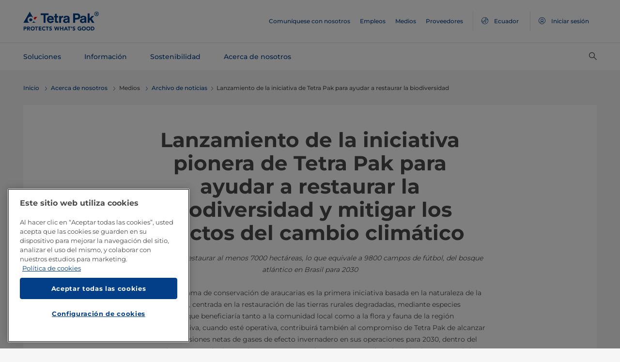

--- FILE ---
content_type: text/html;charset=utf-8
request_url: https://www.tetrapak.com/es-ec/about-tetra-pak/news-and-events/newsarchive/pioneering-initiative-restore-biodiversity
body_size: 21441
content:
<!DOCTYPE HTML>
<html lang="es">
    
    
    <head>

  <meta http-equiv="Content-Type" content="text/html; charset=utf-8"/>

  <!-- When Online help meta valaues always will NoIndex and NoFollow -->
  
  <!-- When Public Web meta valaues based on the page properties -->
  
    
  
  <title>
    Lanzamiento de la iniciativa de restauración de la biodiversidad | Tetra Pak Ecuador 
  </title>
  <link rel="icon" type="image/png" href="/content/dam/tetrapak/publicweb/favicon.png"/>
  <script type="text/javascript">
    var digitalData = {
  "pageinfo": {
    "channel": "about-tetra-pak",
    "pageType": "press-release",
    "pageName": "pw:es:about-tetra-pak:news-and-events:newsarchive:pioneering-initiative-restore-biodiversity",
    "siteSection1": "news-and-events",
    "siteSection2": "newsarchive",
    "siteSection3": "pioneering-initiative-restore-biodiversity",
    "siteSection4": "",
    "siteSection5": "",
    "siteCountry": "ec",
    "siteLanguage": "es",
    "pageCategories": "About Tetra Pak,News \u0026 Press release,Responsible sourcing,Land restoration",
    "siteName": "publicweb",
    "event": "content-load"
  },
  "error": {
    "errorcode": "",
    "errortype": ""
  }
};
  </script>

  <link rel="preload" href="/apps/settings/wcm/designs/commons/clientlibs/global.publish/fonts/montserrat-v25-latin-regular.woff2" as="font" type="font/woff2" crossorigin/>
  <link rel="preload" href="/apps/settings/wcm/designs/commons/clientlibs/global.publish/fonts/montserrat-v25-latin-500.woff2" as="font" type="font/woff2" crossorigin/>
  <link rel="preload" href="/apps/settings/wcm/designs/commons/clientlibs/global.publish/fonts/montserrat-v25-latin-700.woff2" as="font" type="font/woff2" crossorigin/>

  <meta name="keywords" content="Acerca de Tetra Pak,Novedades y comunicados de prensa,Suministro responsable,Land restoration"/>
  <meta name="description" content="La iniciativa pionera de restauración de tierras, el Programa de conservación de araucarias en Brasil es el primer proyecto de restauración basado en la naturaleza. "/>
  <meta name="template" content="press-release"/>
  <meta name="viewport" content="width=device-width, initial-scale=1, maximum-scale=1"/>
  <meta name="robots" content="index, follow"/>

  
  
  
  

  
  
    
      <link rel="canonical" href="https://www.tetrapak.com/es-ec/about-tetra-pak/news-and-events/newsarchive/pioneering-initiative-restore-biodiversity"/>
    
    
      
        <link rel="alternate" hreflang="en-eg" href="https://www.tetrapak.com/en-eg/about-tetra-pak/news-and-events/newsarchive/pioneering-initiative-restore-biodiversity"/>
      
        <link rel="alternate" hreflang="en-za" href="https://www.tetrapak.com/en-za/about-tetra-pak/news-and-events/newsarchive/pioneering-initiative-restore-biodiversity"/>
      
        <link rel="alternate" hreflang="zh-cn" href="https://www.tetrapak.com/zh-cn/about-tetra-pak/news-and-events/newsarchive/pioneering-initiative-restore-biodiversity"/>
      
        <link rel="alternate" hreflang="tr-tr" href="https://www.tetrapak.com/tr-tr/about-tetra-pak/news-and-events/newsarchive/pioneering-initiative-restore-biodiversity"/>
      
        <link rel="alternate" hreflang="sv-se" href="https://www.tetrapak.com/sv-se/about-tetra-pak/news-and-events/newsarchive/pioneering-initiative-restore-biodiversity"/>
      
        <link rel="alternate" hreflang="ja-jp" href="https://www.tetrapak.com/ja-jp/about-tetra-pak/news-and-events/newsarchive/pioneering-initiative-restore-biodiversity"/>
      
        <link rel="alternate" hreflang="fr-ch" href="https://www.tetrapak.com/fr-ch/about-tetra-pak/news-and-events/newsarchive/pioneering-initiative-restore-biodiversity"/>
      
        <link rel="alternate" hreflang="en-ca" href="https://www.tetrapak.com/en-ca/about-tetra-pak/news-and-events/newsarchive/pioneering-initiative-restore-biodiversity"/>
      
        <link rel="alternate" hreflang="fr-ca" href="https://www.tetrapak.com/fr-ca/about-tetra-pak/news-and-events/newsarchive/pioneering-initiative-restore-biodiversity"/>
      
        <link rel="alternate" hreflang="fr-dz" href="https://www.tetrapak.com/maghreb/about-tetra-pak/news-and-events/newsarchive/pioneering-initiative-restore-biodiversity"/>
      
        <link rel="alternate" hreflang="fr-ly" href="https://www.tetrapak.com/maghreb/about-tetra-pak/news-and-events/newsarchive/pioneering-initiative-restore-biodiversity"/>
      
        <link rel="alternate" hreflang="fr-mr" href="https://www.tetrapak.com/maghreb/about-tetra-pak/news-and-events/newsarchive/pioneering-initiative-restore-biodiversity"/>
      
        <link rel="alternate" hreflang="fr-ma" href="https://www.tetrapak.com/maghreb/about-tetra-pak/news-and-events/newsarchive/pioneering-initiative-restore-biodiversity"/>
      
        <link rel="alternate" hreflang="fr-tn" href="https://www.tetrapak.com/maghreb/about-tetra-pak/news-and-events/newsarchive/pioneering-initiative-restore-biodiversity"/>
      
        <link rel="alternate" hreflang="fr-fr" href="https://www.tetrapak.com/fr-fr/about-tetra-pak/news-and-events/newsarchive/pioneering-initiative-restore-biodiversity"/>
      
        <link rel="alternate" hreflang="fr-be" href="https://www.tetrapak.com/fr-be/about-tetra-pak/news-and-events/newsarchive/pioneering-initiative-restore-biodiversity"/>
      
        <link rel="alternate" hreflang="es" href="https://www.tetrapak.com/es-cac/about-tetra-pak/news-and-events/newsarchive/pioneering-initiative-restore-biodiversity"/>
      
        <link rel="alternate" hreflang="es-ar" href="https://www.tetrapak.com/es-ar/about-tetra-pak/news-and-events/newsarchive/pioneering-initiative-restore-biodiversity"/>
      
        <link rel="alternate" hreflang="es-ve" href="https://www.tetrapak.com/es-ve/about-tetra-pak/news-and-events/newsarchive/pioneering-initiative-restore-biodiversity"/>
      
        <link rel="alternate" hreflang="es-es" href="https://www.tetrapak.com/es-es/about-tetra-pak/news-and-events/newsarchive/pioneering-initiative-restore-biodiversity"/>
      
        <link rel="alternate" hreflang="es-pe" href="https://www.tetrapak.com/es-pe/about-tetra-pak/news-and-events/newsarchive/pioneering-initiative-restore-biodiversity"/>
      
        <link rel="alternate" hreflang="es-py" href="https://www.tetrapak.com/es-py/about-tetra-pak/news-and-events/newsarchive/pioneering-initiative-restore-biodiversity"/>
      
        <link rel="alternate" hreflang="es-mx" href="https://www.tetrapak.com/es-mx/about-tetra-pak/news-and-events/newsarchive/pioneering-initiative-restore-biodiversity"/>
      
        <link rel="alternate" hreflang="es-ec" href="https://www.tetrapak.com/es-ec/about-tetra-pak/news-and-events/newsarchive/pioneering-initiative-restore-biodiversity"/>
      
        <link rel="alternate" hreflang="es-co" href="https://www.tetrapak.com/es-co/about-tetra-pak/news-and-events/newsarchive/pioneering-initiative-restore-biodiversity"/>
      
        <link rel="alternate" hreflang="es-cl" href="https://www.tetrapak.com/es-cl/about-tetra-pak/news-and-events/newsarchive/pioneering-initiative-restore-biodiversity"/>
      
        <link rel="alternate" hreflang="de-de" href="https://www.tetrapak.com/de/about-tetra-pak/news-and-events/newsarchive/pioneering-initiative-restore-biodiversity"/>
      
        <link rel="alternate" hreflang="de-at" href="https://www.tetrapak.com/de/about-tetra-pak/news-and-events/newsarchive/pioneering-initiative-restore-biodiversity"/>
      
        <link rel="alternate" hreflang="de-ch" href="https://www.tetrapak.com/de/about-tetra-pak/news-and-events/newsarchive/pioneering-initiative-restore-biodiversity"/>
      
        <link rel="alternate" hreflang="it-it" href="https://www.tetrapak.com/it-it/about-tetra-pak/news-and-events/newsarchive/pioneering-initiative-restore-biodiversity"/>
      
        <link rel="alternate" hreflang="pt-br" href="https://www.tetrapak.com/pt-br/about-tetra-pak/news-and-events/newsarchive/pioneering-initiative-restore-biodiversity"/>
      
        <link rel="alternate" hreflang="pt-pt" href="https://www.tetrapak.com/pt-pt/about-tetra-pak/news-and-events/newsarchive/pioneering-initiative-restore-biodiversity"/>
      
        <link rel="alternate" hreflang="en-vn" href="https://www.tetrapak.com/en-vn/about-tetra-pak/news-and-events/newsarchive/pioneering-initiative-restore-biodiversity"/>
      
        <link rel="alternate" hreflang="en-us" href="https://www.tetrapak.com/en-us/about-tetra-pak/news-and-events/newsarchive/pioneering-initiative-restore-biodiversity"/>
      
        <link rel="alternate" hreflang="en-th" href="https://www.tetrapak.com/en-th/about-tetra-pak/news-and-events/newsarchive/pioneering-initiative-restore-biodiversity"/>
      
        <link rel="alternate" hreflang="en-tw" href="https://www.tetrapak.com/en-tw/about-tetra-pak/news-and-events/newsarchive/pioneering-initiative-restore-biodiversity"/>
      
        <link rel="alternate" hreflang="en-kr" href="https://www.tetrapak.com/en-kr/about-tetra-pak/news-and-events/newsarchive/pioneering-initiative-restore-biodiversity"/>
      
        <link rel="alternate" hreflang="en-sk" href="https://www.tetrapak.com/en-sk/about-tetra-pak/news-and-events/newsarchive/pioneering-initiative-restore-biodiversity"/>
      
        <link rel="alternate" hreflang="en-sg" href="https://www.tetrapak.com/en-sg/about-tetra-pak/news-and-events/newsarchive/pioneering-initiative-restore-biodiversity"/>
      
        <link rel="alternate" hreflang="en-rs" href="https://www.tetrapak.com/en-rs/about-tetra-pak/news-and-events/newsarchive/pioneering-initiative-restore-biodiversity"/>
      
        <link rel="alternate" hreflang="en-sa" href="https://www.tetrapak.com/en-sa/about-tetra-pak/news-and-events/newsarchive/pioneering-initiative-restore-biodiversity"/>
      
        <link rel="alternate" hreflang="en-ro" href="https://www.tetrapak.com/en-ro/about-tetra-pak/news-and-events/newsarchive/pioneering-initiative-restore-biodiversity"/>
      
        <link rel="alternate" hreflang="en-pl" href="https://www.tetrapak.com/en-pl/about-tetra-pak/news-and-events/newsarchive/pioneering-initiative-restore-biodiversity"/>
      
        <link rel="alternate" hreflang="en-ph" href="https://www.tetrapak.com/en-ph/about-tetra-pak/news-and-events/newsarchive/pioneering-initiative-restore-biodiversity"/>
      
        <link rel="alternate" hreflang="en-pk" href="https://www.tetrapak.com/en-pk/about-tetra-pak/news-and-events/newsarchive/pioneering-initiative-restore-biodiversity"/>
      
        <link rel="alternate" hreflang="en-no" href="https://www.tetrapak.com/en-no/about-tetra-pak/news-and-events/newsarchive/pioneering-initiative-restore-biodiversity"/>
      
        <link rel="alternate" hreflang="en-nl" href="https://www.tetrapak.com/en-nl/about-tetra-pak/news-and-events/newsarchive/pioneering-initiative-restore-biodiversity"/>
      
        <link rel="alternate" hreflang="en-my" href="https://www.tetrapak.com/en-my/about-tetra-pak/news-and-events/newsarchive/pioneering-initiative-restore-biodiversity"/>
      
        <link rel="alternate" hreflang="en-lv" href="https://www.tetrapak.com/en-lv/about-tetra-pak/news-and-events/newsarchive/pioneering-initiative-restore-biodiversity"/>
      
        <link rel="alternate" hreflang="en-ie" href="https://www.tetrapak.com/en-ie/about-tetra-pak/news-and-events/newsarchive/pioneering-initiative-restore-biodiversity"/>
      
        <link rel="alternate" hreflang="en-id" href="https://www.tetrapak.com/en-id/about-tetra-pak/news-and-events/newsarchive/pioneering-initiative-restore-biodiversity"/>
      
        <link rel="alternate" hreflang="en-in" href="https://www.tetrapak.com/en-in/about-tetra-pak/news-and-events/newsarchive/pioneering-initiative-restore-biodiversity"/>
      
        <link rel="alternate" hreflang="en-hu" href="https://www.tetrapak.com/en-hu/about-tetra-pak/news-and-events/newsarchive/pioneering-initiative-restore-biodiversity"/>
      
        <link rel="alternate" hreflang="en-gr" href="https://www.tetrapak.com/en-gr/about-tetra-pak/news-and-events/newsarchive/pioneering-initiative-restore-biodiversity"/>
      
        <link rel="alternate" hreflang="en-fi" href="https://www.tetrapak.com/en-fi/about-tetra-pak/news-and-events/newsarchive/pioneering-initiative-restore-biodiversity"/>
      
        <link rel="alternate" hreflang="en-cz" href="https://www.tetrapak.com/en-cz/about-tetra-pak/news-and-events/newsarchive/pioneering-initiative-restore-biodiversity"/>
      
        <link rel="alternate" hreflang="en-hr" href="https://www.tetrapak.com/en-hr/about-tetra-pak/news-and-events/newsarchive/pioneering-initiative-restore-biodiversity"/>
      
        <link rel="alternate" hreflang="en-au" href="https://www.tetrapak.com/en-anz/about-tetra-pak/news-and-events/newsarchive/pioneering-initiative-restore-biodiversity"/>
      
        <link rel="alternate" hreflang="en-nz" href="https://www.tetrapak.com/en-anz/about-tetra-pak/news-and-events/newsarchive/pioneering-initiative-restore-biodiversity"/>
      
        <link rel="alternate" hreflang="en" href="https://www.tetrapak.com/about-tetra-pak/news-and-events/newsarchive/pioneering-initiative-restore-biodiversity"/>
      
        <link rel="alternate" hreflang="en-gb" href="https://www.tetrapak.com/en-gb/about-tetra-pak/news-and-events/newsarchive/pioneering-initiative-restore-biodiversity"/>
      
        <link rel="alternate" hreflang="en-ua" href="https://www.tetrapak.com/en-ua/about-tetra-pak/news-and-events/newsarchive/pioneering-initiative-restore-biodiversity"/>
      
    
  
  

  <meta property="og:title" content="Lanzamiento de la iniciativa de restauración de la biodiversidad"/>
  <meta property="og:description" content="La iniciativa pionera de restauración de tierras, el Programa de conservación de araucarias en Brasil es el primer proyecto de restauración basado en la naturaleza. "/>
  <meta property="og:type" content="website"/>
  <meta property="og:url" content="https://www.tetrapak.com/es-ec/about-tetra-pak/news-and-events/newsarchive/pioneering-initiative-restore-biodiversity"/>
  <meta name="twitter:description" content="La iniciativa pionera de restauración de tierras, el Programa de conservación de araucarias en Brasil es el primer proyecto de restauración basado en la naturaleza. "/>
  <meta name="twitter:title" content="Lanzamiento de la iniciativa de restauración de la biodiversidad"/>
  <meta name="twitter:site" content="@tetrapak"/>
  <meta name="twitter:card" content="summary"/>

  
    <meta property="og:image" content="https://s7g10.scene7.com/is/image/tetrapak/Apremavi-land-1?wid=600&amp;hei=338&amp;fmt=jpg&amp;resMode=sharp2&amp;qlt=85,0&amp;op_usm=1.75,0.3,2,0"/>
    <meta name="twitter:image" content="https://s7g10.scene7.com/is/image/tetrapak/Apremavi-land-1?wid=600&amp;hei=338&amp;fmt=jpg&amp;resMode=sharp2&amp;qlt=85,0&amp;op_usm=1.75,0.3,2,0"/>
  
  
    <script>
      window.dataLayer = window.dataLayer || [];
      function gtag() { dataLayer.push(arguments); }
      gtag('js', new Date());
      gtag('consent', 'default', {
        'ad_storage': 'denied',
        'analytics_storage': 'denied',
        'ad_user_data': 'denied',
        'ad_personalization': 'denied',
        'personalization_storage': 'denied',
        'functionality_storage': 'denied',
        'security_storage': 'granted',
        'wait_for_update': 500
      });
    </script>
  
  <script src="https://cdn.cookielaw.org/scripttemplates/otSDKStub.js" data-document-language="true" type="text/javascript" charset="UTF-8" data-domain-script="268df474-520d-4ad7-8453-cd5ddcd602b9"></script>
  <script type="text/javascript">
    function OptanonWrapper() { }
  </script>

  
    <script src="https://assets.adobedtm.com/fb067398ac89/83d7169a6620/launch-EN0d78cb162d36485d830065378e34eaa9.min.js" async></script>
  

  
  
  

  
    
    
<link rel="stylesheet" href="/apps/settings/wcm/designs/publicweb/clientlibs/vendor.publish.min.5ad91c1f40be17ed48f63392bcd37141.css" type="text/css">



    
    



    
    
<link rel="stylesheet" href="/etc.clientlibs/tetrapak-core/clientlibs/clientlib-dependencies.min.5e7e8ed4f0ce288c6d8df635e1ddd115.css" type="text/css">
<link rel="stylesheet" href="/etc.clientlibs/tetrapak-core/clientlibs/clientlib-site.min.24dfa6985cc529ad854f787aa1a0591d.css" type="text/css">



    
    
<link rel="stylesheet" href="/apps/settings/wcm/designs/publicweb/clientlibs/default.en.publish.min.840f269418874daa620eccccf94d0ad7.css" type="text/css">



   
    
<link rel="stylesheet" href="/apps/settings/wcm/designs/commons/clientlibs/pw.icons.publish.min.ec3c242f96a1af5a2745a2cd0be102ce.css" type="text/css">



    
    




  
    
    

    

    
    
    

  
</head>
    <body>
        <div>
  
    <header class="tp-pw-headerv2 js-tp-pw-headerv2 font-fixing " data-module="Headerv2">
        <div class="tp-pw-headerv2__backdrop hidden"></div>
        <nav class="tp-pw-headerv2__container">
            <div class="tp-container main-navigation__skip-nav-link-container">
                <a class="main-navigation__skip-nav-link skip-link skip-link-focusable
                    tpatom-link tpatom-link--primary js-skip-to-content" href="#skip-main-content-anchor" id="skip-nav-anchor" tabindex="0" data-lid="skip-to-content" data-link-name="Saltar al contenido principal">
                    <div class="main-navigation__skip-nav-link" target="_self" tabindex="-1">
                        <span>Saltar al contenido principal</span>
                    </div>
                </a>
            </div>
            <div class="tp-pw-headerv2-first-row">
                <div class="tp-container first-row-nav">
                    <div class="tp-pw-headerv2-logo">
                        <a class="js-pw-headerv2-logo__link" href="https://www.tetrapak.com/es-ec">
                            
                            <img src="/content/dam/tetrapak/publicweb/logo/en/tetra-pak-two-liner.png" alt="Global Ecuador"/>
                        </a>
                    </div>
                    <div class="tp-pw-headerv2-secondary-navigation tp-pw-header-menu-analytics">
                        
                            <a href="https://www.tetrapak.com/es-ec/contact-us" target="_self">
                                Comuníquese con nosotros
                            </a>
                        
                            <a href="https://www.tetrapak.com/es-ec/about-tetra-pak/careers" target="_self">
                                Empleos
                            </a>
                        
                            <a href="https://www.tetrapak.com/es-ec/about-tetra-pak/news-and-events/newsroom" target="_self">
                                Medios
                            </a>
                        
                            <a href="https://www.tetrapak.com/es-ec/suppliers" target="_self">
                                Proveedores
                            </a>
                        
                        
                            
                                <a class="tp-pw-headerv2-market-selector js-header__selected-lang-pw" data-language="Inglés" data-link-section="Header Navigation" data-link-name="market locator " href="#">
                                    <span>
                                        <i auto_locator="countrySelectorIcon" class="icon-Globe_hallow-pw"></i> <span class="tp-pw-headerv2-market-selector__text">Ecuador</span>
                                        <span class="tp-pw-headerv2-market-selector__text"></span>
                                    </span>
                                </a>
                            
                        
                        
                            <a class="tp-pw-headerv2-login-selector" target="_self" href="https://www.tetrapak.com/es-ec/my-tetra-pak" data-link-section="Header Navigation" data-link-name="login_My tetrapak">
                                <span>
                                    <i class="icon-Avatar"></i>
                                    <span class="tp-pw-headerv2-login-selector__text">Iniciar sesión</span>
                                </span>
                            </a>
                        
                    </div>
                    <div class="tp-pw-headerv2-mobile-secondary-navigation">
                        <div class="tp-pw-headerv2-search-wrapper">
                            
                                <button type="button" class="tp-pw-headerv2-search-box-toggle icon-Search_v3-pw" data-link-section="Header Navigation" data-link-name="Internal Search icon" aria-controls="searchbarWrapper" aria-label="Buscar" aria-expanded="false">
                                </button>
                            
                        </div>
                        <button type="button" class="submenu-mobile-icon submenu-mobile-hamburger-icon js-submenu-mobile-icon icon-Burgerv3_pw" aria-label="Menú principal" aria-expanded="false">
                        </button>

                    </div>
                </div>
            </div>
            <div class="tp-pw-headerv2-second-row tp-container">
                <div class="tp-pw-headerv2-main-navigation">
                    
                        <a class="js-tp-pw-headerv2-main-navigation-link js-megamenulink-0" data-megamenu-target="tp-pw-heaverv2_main-navs--subnavs0" target="_blank" id="tp-pw-headerv2_main-nav--0" aria-controls="tp-pw-heaverv2_main-navs--subnavs0" role="tab" aria-expanded="false" tabindex="0">
                            Soluciones
                        </a>
                    
                        <a class="js-tp-pw-headerv2-main-navigation-link js-megamenulink-1" data-megamenu-target="tp-pw-heaverv2_main-navs--subnavs1" target="_blank" id="tp-pw-headerv2_main-nav--1" aria-controls="tp-pw-heaverv2_main-navs--subnavs1" role="tab" aria-expanded="false" tabindex="0">
                            Información
                        </a>
                    
                        <a class="js-tp-pw-headerv2-main-navigation-link js-megamenulink-2" data-megamenu-target="tp-pw-heaverv2_main-navs--subnavs2" target="_blank" id="tp-pw-headerv2_main-nav--2" aria-controls="tp-pw-heaverv2_main-navs--subnavs2" role="tab" aria-expanded="false" tabindex="0">
                            Sostenibilidad
                        </a>
                    
                        <a class="js-tp-pw-headerv2-main-navigation-link js-megamenulink-3" data-megamenu-target="tp-pw-heaverv2_main-navs--subnavs3" target="_blank" id="tp-pw-headerv2_main-nav--3" aria-controls="tp-pw-heaverv2_main-navs--subnavs3" role="tab" aria-expanded="false" tabindex="0">
                            Acerca de nosotros
                        </a>
                    
                    <div class="tp-pw-headerv2-submenu-wrapper">
                        <i class="js-submenu-icon icon-Overflow_pw"></i>
                        <div class="tp-pw-headerv2-submenu">
                        </div>
                    </div>
                </div>
                <div class="tp-pw-headerv2-search-wrapper">
                    
                        <button type="button" class="tp-pw-headerv2-search-box-toggle icon-Search_v3-pw" data-link-section="Header Navigation" data-link-name="Internal Search icon" aria-controls="searchbarWrapper" aria-label="Buscar" aria-expanded="false">
                        </button>
                    
                </div>
            </div>
            <div class="tp-container main-navigation__skip-nav-link-container">
                <div id="main-navigation__skip-nav-target-container">
                    <a class="main-navigation__skip-nav-link  skip-link skip-link-focusable tpatom-link tpatom-link--primary js-skip-to-nav" href="#skip-nav-anchor" id="skip-main-content-anchor" tabindex="0" data-lid="skip-to-main-navigation" data-link-name="Saltar a la navegación">
                        <div class="main-navigation__skip-nav-link" target="_self" tabindex="-1" data-fe-id="Button">
                            <span>
                                <span>
                                    Saltar a la navegación
                                </span>
                            </span>
                        </div>
                    </a>
                </div>
            </div>
        </nav>
        <div class="tp-pw-headerv2-mobile-secondary-navigation-menu">
            <div class="primary-link-container">
                
                    <div class="tp-pw-anchor-container-primary">
                        <a target="_blank" class="js-megamenulink-0 js-click-menu-link justify-content-between primary-link">
                            <span>Soluciones</span>
                            <i class="icon-Arrow_Right_pw"></i>
                        </a>
                    </div>
                
                    <div class="tp-pw-anchor-container-primary">
                        <a target="_blank" class="js-megamenulink-1 js-click-menu-link justify-content-between primary-link">
                            <span>Información</span>
                            <i class="icon-Arrow_Right_pw"></i>
                        </a>
                    </div>
                
                    <div class="tp-pw-anchor-container-primary">
                        <a target="_blank" class="js-megamenulink-2 js-click-menu-link justify-content-between primary-link">
                            <span>Sostenibilidad</span>
                            <i class="icon-Arrow_Right_pw"></i>
                        </a>
                    </div>
                
                    <div class="tp-pw-anchor-container-primary">
                        <a target="_blank" class="js-megamenulink-3 js-click-menu-link justify-content-between primary-link">
                            <span>Acerca de nosotros</span>
                            <i class="icon-Arrow_Right_pw"></i>
                        </a>
                    </div>
                
            </div>
            <div class="secondary-link-container">
                
                    <div class="tp-pw-anchor-container-secondary tp-pw-header-menu-analytics">
                        <a href="https://www.tetrapak.com/es-ec/contact-us" target="_self" class="secondary-link">
                            Comuníquese con nosotros
                        </a>
                    </div>
                
                    <div class="tp-pw-anchor-container-secondary tp-pw-header-menu-analytics">
                        <a href="https://www.tetrapak.com/es-ec/about-tetra-pak/careers" target="_self" class="secondary-link">
                            Empleos
                        </a>
                    </div>
                
                    <div class="tp-pw-anchor-container-secondary tp-pw-header-menu-analytics">
                        <a href="https://www.tetrapak.com/es-ec/about-tetra-pak/news-and-events/newsroom" target="_self" class="secondary-link">
                            Medios
                        </a>
                    </div>
                
                    <div class="tp-pw-anchor-container-secondary tp-pw-header-menu-analytics">
                        <a href="https://www.tetrapak.com/es-ec/suppliers" target="_self" class="secondary-link">
                            Proveedores
                        </a>
                    </div>
                
            </div>
            
                
                    <div class="tp-pw-headerv2-selector-container">
                        <a class="tp-pw-headerv2-market-selector js-header__selected-lang-pw" data-language="Inglés" data-link-section="Header Navigation" data-link-name="market locator" href="#">
                            <span>
                                <i auto_locator="countrySelectorIcon" class="icon-Globe_hallow-pw"></i>Ecuador
                                
                            </span>
                        </a>
                    </div>
                
            
            
                <div class="tp-pw-headerv2-selector-container tp-pw-header-menu-analytics">
                    <a class="tp-pw-headerv2-login-selector" target="_self" href="https://www.tetrapak.com/es-ec/my-tetra-pak" data-link-section="Header Navigation" data-link-name="login_My tetrapak">
                        <span>
                            <i class="icon-Avatar"></i>Iniciar sesión
                        </span>
                    </a>
                </div>
            
        </div>
    </header>

    <!-- Desktop Navigation | old code -->
    <div class="tp-pw-headerv2_main--navigation">
        
            
                <div class="tp-pw-headerv2-megamenu js-megemenu-click js-megamenu-0 hidden" id="tp-pw-heaverv2_main-navs--subnavs0" aria-labelledby="tp-pw-headerv2_main-nav--0" tabindex="0" role="tabpanel"><div class="xfpage page basicpage">



<div class="aem-Grid aem-Grid--12 aem-Grid--default--12 ">
    
    <div class="responsivegrid aem-GridColumn aem-GridColumn--default--12">


<div class="aem-Grid aem-Grid--12 aem-Grid--default--12 ">
    
    <div class="megamenuconfigv2 aem-GridColumn aem-GridColumn--default--12">
    <div data-module="MegaMenuConfigV2" class="tp-pw-megamenuconfigv2" data-model-json-path="/content/experience-fragments/publicweb/es/Solutions/master1/jcr:content/root/responsivegrid/megamenuconfigv2.mobilemegamenu.ec.json">
        <div>
    <div data-module="MegaMenuColumn" class="tp-pw-megamenucolumn white-bg">
        
            <div class="tp-pw-megamenucolumn__item--heading_copy">
                


    <div data-module="MegaMenuHeading" class="tp-pw-megamenuheading">
        
            <a class="tp-pw-megamenu__analytics" href="https://www.tetrapak.com/es-ec/solutions">
                <h2>Soluciones</h2>
            </a>
        
        
    </div>


            </div>
        
            <div class="tp-pw-megamenucolumn__item--subheading_copy">
                


    <div data-module="MegaMenuSubheading" class="tp-pw-megamenusubheading">
        
            <a class="tp-pw-megamenu__analytics" href="https://www.tetrapak.com/es-ec/solutions/categories">
                <h3>Categorías</h3>
                <i class="icon-Chevron_Right_pw tp_icon"></i>
            </a>
        
        
    </div>


            </div>
        
            <div class="tp-pw-megamenucolumn__item--navigationlinks_copy">
                


    <div data-module="MegaMenuNavigationLinks" class="tp-pw-megamenunavigationlinks">
        
            <div class="tp-pw-megamenunavigationlinks__item">
                <a class="tp-pw-megamenu__analytics" data-link-name="Queso" href="https://www.tetrapak.com/es-ec/solutions/categories/cheese-whey">
                <i class="icon-Cheese_icon_pw"></i>

                 <span class="tp-pw-megamenunavigationlinks__item--text">   Queso</span>
                </a>
                 
            </div>
        
            <div class="tp-pw-megamenunavigationlinks__item">
                <a class="tp-pw-megamenu__analytics" data-link-name="Productos lácteos" href="https://www.tetrapak.com/es-ec/solutions/categories/dairy">
                <i class="icon-Dairy_cow_pw"></i>

                 <span class="tp-pw-megamenunavigationlinks__item--text">   Productos lácteos</span>
                </a>
                 
            </div>
        
            <div class="tp-pw-megamenunavigationlinks__item">
                <a class="tp-pw-megamenu__analytics" data-link-name="Alimentos" href="https://www.tetrapak.com/es-ec/solutions/categories/food">
                <i class="icon-Food_icon_pw"></i>

                 <span class="tp-pw-megamenunavigationlinks__item--text">   Alimentos</span>
                </a>
                 
            </div>
        
            <div class="tp-pw-megamenunavigationlinks__item">
                <a class="tp-pw-megamenu__analytics" data-link-name="Jugos y bebidas" href="https://www.tetrapak.com/es-ec/solutions/categories/juice-nectar-and-still-drinks">
                <i class="icon-Beverages_icon_pw"></i>

                 <span class="tp-pw-megamenunavigationlinks__item--text">   Jugos y bebidas</span>
                </a>
                 
            </div>
        
            <div class="tp-pw-megamenunavigationlinks__item">
                <a class="tp-pw-megamenu__analytics" data-link-name="Productos de origen vegetal" href="https://www.tetrapak.com/es-ec/solutions/categories/plant-based">
                <i class="icon-Plant_pw"></i>

                 <span class="tp-pw-megamenunavigationlinks__item--text">   Productos de origen vegetal</span>
                </a>
                 
            </div>
        
            <div class="tp-pw-megamenunavigationlinks__item">
                <a class="tp-pw-megamenu__analytics" data-link-name="Suero en polvo" href="https://www.tetrapak.com/es-ec/solutions/categories/powder">
                <i class="icon-Powder_pw"></i>

                 <span class="tp-pw-megamenunavigationlinks__item--text">   Suero en polvo</span>
                </a>
                 
            </div>
        
            <div class="tp-pw-megamenunavigationlinks__item">
                <a class="tp-pw-megamenu__analytics" data-link-name="Helados" href="https://www.tetrapak.com/es-ec/solutions/categories/ice-cream">
                <i class="icon-Icecream_icon_pw"></i>

                 <span class="tp-pw-megamenunavigationlinks__item--text">   Helados</span>
                </a>
                 
            </div>
        
            <div class="tp-pw-megamenunavigationlinks__item">
                <a class="tp-pw-megamenu__analytics" data-link-name="Nuevos Alimentos" href="https://www.tetrapak.com/es-ec/solutions/categories/new-food">
                <i class="icon-Food_icon_pw"></i>

                 <span class="tp-pw-megamenunavigationlinks__item--text">   Nuevos Alimentos</span>
                </a>
                 
            </div>
        
            <div class="tp-pw-megamenunavigationlinks__item">
                <a class="tp-pw-megamenu__analytics" data-link-name="Otras bebidas" href="https://www.tetrapak.com/es-ec/solutions/categories/other-beverages">
                <i class="icon-Beverages_icon_pw"></i>

                 <span class="tp-pw-megamenunavigationlinks__item--text">   Otras bebidas</span>
                </a>
                 
            </div>
        
            <div class="tp-pw-megamenunavigationlinks__item">
                <a class="tp-pw-megamenu__analytics" data-link-name="Suplementos alimenticios y nutrición" href="https://www.tetrapak.com/es-ec/solutions/categories/food-supplement-and-nutrition">
                <i class="icon-Food_suplement_pw"></i>

                 <span class="tp-pw-megamenunavigationlinks__item--text">   Suplementos alimenticios y nutrición</span>
                </a>
                 
            </div>
        
    </div>

            </div>
        
        
    </div>

</div>
        <div>
    <div data-module="MegaMenuColumn" class="tp-pw-megamenucolumn grey-bg">
        
            <div class="tp-pw-megamenucolumn__item--subheading_copy_copy">
                


    <div data-module="MegaMenuSubheading" class="tp-pw-megamenusubheading">
        
            <a class="tp-pw-megamenu__analytics" href="https://www.tetrapak.com/es-ec/solutions/packaging">
                <h3>Envasado</h3>
                <i class="icon-Chevron_Right_pw tp_icon"></i>
            </a>
        
        
    </div>


            </div>
        
            <div class="tp-pw-megamenucolumn__item--navigationlinks_copy">
                


    <div data-module="MegaMenuNavigationLinks" class="tp-pw-megamenunavigationlinks">
        
            <div class="tp-pw-megamenunavigationlinks__item">
                <a class="tp-pw-megamenu__analytics" data-link-name="Envases" href="https://www.tetrapak.com/es-ec/solutions/packaging">
                

                 <span class="tp-pw-megamenunavigationlinks__item--text">   Envases</span>
                </a>
                 
            </div>
        
            <div class="tp-pw-megamenunavigationlinks__item">
                <a class="tp-pw-megamenu__analytics" data-link-name="Material de envase" href="https://www.tetrapak.com/es-ec/solutions/packaging/packaging-material">
                

                 <span class="tp-pw-megamenunavigationlinks__item--text">   Material de envase</span>
                </a>
                 
            </div>
        
            <div class="tp-pw-megamenunavigationlinks__item">
                <a class="tp-pw-megamenu__analytics" data-link-name="Aperturas" href="https://www.tetrapak.com/es-ec/solutions/packaging/openings-and-closures">
                

                 <span class="tp-pw-megamenunavigationlinks__item--text">   Aperturas</span>
                </a>
                 
            </div>
        
            <div class="tp-pw-megamenunavigationlinks__item">
                <a class="tp-pw-megamenu__analytics" data-link-name="Diferenciación" href="https://www.tetrapak.com/es-ec/solutions/packaging/differentiate">
                

                 <span class="tp-pw-megamenunavigationlinks__item--text">   Diferenciación</span>
                </a>
                 
            </div>
        
    </div>

            </div>
        
            <div class="tp-pw-megamenucolumn__item--description">
                
 
 
    <div data-module="MegaMenuDescription" class="tp-pw-megamenudescription">
        
    </div>

 
            </div>
        
            <div class="tp-pw-megamenucolumn__item--subheading_copy_copy_635788676">
                


    <div data-module="MegaMenuSubheading" class="tp-pw-megamenusubheading">
        
            <a class="tp-pw-megamenu__analytics" href="https://www.tetrapak.com/es-ec/solutions/product-innovation">
                <h3>Innovación de Producto</h3>
                <i class="icon-Chevron_Right_pw tp_icon"></i>
            </a>
        
        
    </div>


            </div>
        
            <div class="tp-pw-megamenucolumn__item--navigationlinks_copy_1607888153">
                


    <div data-module="MegaMenuNavigationLinks" class="tp-pw-megamenunavigationlinks">
        
            <div class="tp-pw-megamenunavigationlinks__item">
                <a class="tp-pw-megamenu__analytics" data-link-name="Desde la idea hasta el mercado" href="https://www.tetrapak.com/es-ec/solutions/product-innovation/from-idea-to-market">
                

                 <span class="tp-pw-megamenunavigationlinks__item--text">   Desde la idea hasta el mercado</span>
                </a>
                 
            </div>
        
            <div class="tp-pw-megamenunavigationlinks__item">
                <a class="tp-pw-megamenu__analytics" data-link-name="Centros de Desarrollo de Productos" href="https://www.tetrapak.com/es-ec/solutions/product-innovation/product-development-centres">
                

                 <span class="tp-pw-megamenunavigationlinks__item--text">   Centros de Desarrollo de Productos</span>
                </a>
                 
            </div>
        
            <div class="tp-pw-megamenunavigationlinks__item">
                <a class="tp-pw-megamenu__analytics" data-link-name="Centro de Desarrollo de Alimentos" href="https://www.tetrapak.com/es-ec/solutions/product-innovation/food-development-centres">
                

                 <span class="tp-pw-megamenunavigationlinks__item--text">   Centro de Desarrollo de Alimentos</span>
                </a>
                 
            </div>
        
    </div>

            </div>
        
        
    </div>

</div>
        
        
            <div>
    <div data-module="MegaMenuColumn" class="tp-pw-megamenucolumn grey-bg">
        
            <div class="tp-pw-megamenucolumn__item--subheading_copy_copy">
                


    <div data-module="MegaMenuSubheading" class="tp-pw-megamenusubheading">
        
            <a class="tp-pw-megamenu__analytics" href="https://www.tetrapak.com/es-ec/solutions/integrated-solutions-equipment">
                <h3>Soluciones integradas y equipos</h3>
                <i class="icon-Chevron_Right_pw tp_icon"></i>
            </a>
        
        
    </div>


            </div>
        
            <div class="tp-pw-megamenucolumn__item--navigationlinks_copy">
                


    <div data-module="MegaMenuNavigationLinks" class="tp-pw-megamenunavigationlinks">
        
            <div class="tp-pw-megamenunavigationlinks__item">
                <a class="tp-pw-megamenu__analytics" data-link-name="Construcción de plantas" href="https://www.tetrapak.com/es-ec/solutions/integrated-solutions-equipment/design-and-build-plants">
                

                 <span class="tp-pw-megamenunavigationlinks__item--text">   Construcción de plantas</span>
                </a>
                 
            </div>
        
            <div class="tp-pw-megamenunavigationlinks__item">
                <a class="tp-pw-megamenu__analytics" data-link-name="Equipos de procesamiento" href="https://www.tetrapak.com/es-ec/solutions/integrated-solutions-equipment/processing-equipment">
                

                 <span class="tp-pw-megamenunavigationlinks__item--text">   Equipos de procesamiento</span>
                </a>
                 
            </div>
        
            <div class="tp-pw-megamenunavigationlinks__item">
                <a class="tp-pw-megamenu__analytics" data-link-name="Máquinas de llenado" href="https://www.tetrapak.com/es-ec/solutions/integrated-solutions-equipment/filling-machines">
                

                 <span class="tp-pw-megamenunavigationlinks__item--text">   Máquinas de llenado</span>
                </a>
                 
            </div>
        
            <div class="tp-pw-megamenunavigationlinks__item">
                <a class="tp-pw-megamenu__analytics" data-link-name="Equipo de distribución" href="https://www.tetrapak.com/es-ec/solutions/integrated-solutions-equipment/downstream-equipment">
                

                 <span class="tp-pw-megamenunavigationlinks__item--text">   Equipo de distribución</span>
                </a>
                 
            </div>
        
            <div class="tp-pw-megamenunavigationlinks__item">
                <a class="tp-pw-megamenu__analytics" data-link-name="Líneas Integradas" href="https://www.tetrapak.com/es-ec/solutions/integrated-solutions-equipment/integrated-lines">
                

                 <span class="tp-pw-megamenunavigationlinks__item--text">   Líneas Integradas</span>
                </a>
                 
            </div>
        
            <div class="tp-pw-megamenunavigationlinks__item">
                <a class="tp-pw-megamenu__analytics" data-link-name="Soluciones sostenibles para fábricas" href="https://www.tetrapak.com/es-ec/solutions/integrated-solutions-equipment/factory-sustainable-solutions">
                

                 <span class="tp-pw-megamenunavigationlinks__item--text">   Soluciones sostenibles para fábricas</span>
                </a>
                 
            </div>
        
    </div>

            </div>
        
            <div class="tp-pw-megamenucolumn__item--description_copy">
                
 
 
    <div data-module="MegaMenuDescription" class="tp-pw-megamenudescription">
        
    </div>

 
            </div>
        
            <div class="tp-pw-megamenucolumn__item--subheading_copy_copy_480841828">
                


    <div data-module="MegaMenuSubheading" class="tp-pw-megamenusubheading">
        
            <a class="tp-pw-megamenu__analytics" href="https://www.tetrapak.com/es-ec/solutions/automation">
                <h3>Soluciones de automatización y digitalización</h3>
                <i class="icon-Chevron_Right_pw tp_icon"></i>
            </a>
        
        
    </div>


            </div>
        
            <div class="tp-pw-megamenucolumn__item--navigationlinks_copy_262119112">
                


    <div data-module="MegaMenuNavigationLinks" class="tp-pw-megamenunavigationlinks">
        
            <div class="tp-pw-megamenunavigationlinks__item">
                <a class="tp-pw-megamenu__analytics" data-link-name="Tetra Pak Factory OS" href="https://www.tetrapak.com/es-ec/solutions/automation/tetra-pak-factory-os">
                

                 <span class="tp-pw-megamenunavigationlinks__item--text">   Tetra Pak Factory OS</span>
                </a>
                 
            </div>
        
            <div class="tp-pw-megamenunavigationlinks__item">
                <a class="tp-pw-megamenu__analytics" data-link-name="Envases conectados" href="https://www.tetrapak.com/es-ec/solutions/automation/connected-package">
                

                 <span class="tp-pw-megamenunavigationlinks__item--text">   Envases conectados</span>
                </a>
                 
            </div>
        
    </div>

            </div>
        
        
    </div>

</div>
            <div>
    <div data-module="MegaMenuColumn" class="tp-pw-megamenucolumn grey-bg">
        
            <div class="tp-pw-megamenucolumn__item--subheading_copy_copy">
                


    <div data-module="MegaMenuSubheading" class="tp-pw-megamenusubheading">
        
            <a class="tp-pw-megamenu__analytics" href="https://www.tetrapak.com/es-ec/solutions/services">
                <h3>Servicios</h3>
                <i class="icon-Chevron_Right_pw tp_icon"></i>
            </a>
        
        
    </div>


            </div>
        
            <div class="tp-pw-megamenucolumn__item--navigationlinks_copy">
                


    <div data-module="MegaMenuNavigationLinks" class="tp-pw-megamenunavigationlinks">
        
            <div class="tp-pw-megamenunavigationlinks__item">
                <a class="tp-pw-megamenu__analytics" data-link-name="Ofertas de Servicio" href="https://www.tetrapak.com/es-ec/solutions/services/service-offerings">
                

                 <span class="tp-pw-megamenunavigationlinks__item--text">   Ofertas de Servicio</span>
                </a>
                 
            </div>
        
            <div class="tp-pw-megamenunavigationlinks__item">
                <a class="tp-pw-megamenu__analytics" data-link-name="Acuerdos de Servicio" href="https://www.tetrapak.com/es-ec/solutions/services/services-agreements">
                

                 <span class="tp-pw-megamenunavigationlinks__item--text">   Acuerdos de Servicio</span>
                </a>
                 
            </div>
        
    </div>

            </div>
        
            <div class="tp-pw-megamenucolumn__item--description_copy">
                
 
 
    <div data-module="MegaMenuDescription" class="tp-pw-megamenudescription">
        
    </div>

 
            </div>
        
            <div class="tp-pw-megamenucolumn__item--subheading_copy_copy_1035867496">
                


    <div data-module="MegaMenuSubheading" class="tp-pw-megamenusubheading">
        
            <a class="tp-pw-megamenu__analytics" href="https://www.tetrapak.com/es-ec/solutions/rethinkingresources">
                <h3>Reformular los recursos</h3>
                <i class="icon-Chevron_Right_pw tp_icon"></i>
            </a>
        
        
    </div>


            </div>
        
            <div class="tp-pw-megamenucolumn__item--navigationlinks_copy_1875735021">
                


    <div data-module="MegaMenuNavigationLinks" class="tp-pw-megamenunavigationlinks">
        
            <div class="tp-pw-megamenunavigationlinks__item">
                <a class="tp-pw-megamenu__analytics" data-link-name="Energía" href="https://www.tetrapak.com/es-ec/solutions/rethinkingresources/energy">
                

                 <span class="tp-pw-megamenunavigationlinks__item--text">   Energía</span>
                </a>
                 
            </div>
        
            <div class="tp-pw-megamenunavigationlinks__item">
                <a class="tp-pw-megamenu__analytics" data-link-name="Agua" href="https://www.tetrapak.com/es-ec/solutions/rethinkingresources/water">
                

                 <span class="tp-pw-megamenunavigationlinks__item--text">   Agua</span>
                </a>
                 
            </div>
        
            <div class="tp-pw-megamenunavigationlinks__item">
                <a class="tp-pw-megamenu__analytics" data-link-name="Residuos" href="https://www.tetrapak.com/es-ec/solutions/rethinkingresources/waste">
                

                 <span class="tp-pw-megamenunavigationlinks__item--text">   Residuos</span>
                </a>
                 
            </div>
        
    </div>

            </div>
        
        
    </div>

</div>
        
    </div>

</div>

    
</div>
</div>

    
</div>
</div>
</div>
            
            
        
            
                <div class="tp-pw-headerv2-megamenu js-megemenu-click js-megamenu-1 hidden" id="tp-pw-heaverv2_main-navs--subnavs1" aria-labelledby="tp-pw-headerv2_main-nav--1" tabindex="0" role="tabpanel"><div class="xfpage page basicpage">



<div class="aem-Grid aem-Grid--12 aem-Grid--default--12 ">
    
    <div class="responsivegrid aem-GridColumn aem-GridColumn--default--12">


<div class="aem-Grid aem-Grid--12 aem-Grid--default--12 ">
    
    <div class="megamenuconfigv2 aem-GridColumn aem-GridColumn--default--12">
    <div data-module="MegaMenuConfigV2" class="tp-pw-megamenuconfigv2" data-model-json-path="/content/experience-fragments/publicweb/es/Insights/master/jcr:content/root/responsivegrid/megamenuconfigv2.mobilemegamenu.ec.json">
        <div>
    <div data-module="MegaMenuColumn" class="tp-pw-megamenucolumn white-bg">
        
            <div class="tp-pw-megamenucolumn__item--heading">
                


    <div data-module="MegaMenuHeading" class="tp-pw-megamenuheading">
        
            <a class="tp-pw-megamenu__analytics" href="https://www.tetrapak.com/es-ec/insights">
                <h2>Perspectivas</h2>
            </a>
        
        
    </div>


            </div>
        
            <div class="tp-pw-megamenucolumn__item--subheading_copy">
                


    <div data-module="MegaMenuSubheading" class="tp-pw-megamenusubheading">
        
            <a class="tp-pw-megamenu__analytics" href="https://www.tetrapak.com/es-ec/insights/food-categories">
                <h3>Categorías de alimentos</h3>
                <i class="icon-Chevron_Right_pw tp_icon"></i>
            </a>
        
        
    </div>


            </div>
        
            <div class="tp-pw-megamenucolumn__item--navigationlinks">
                


    <div data-module="MegaMenuNavigationLinks" class="tp-pw-megamenunavigationlinks">
        
            <div class="tp-pw-megamenunavigationlinks__item">
                <a class="tp-pw-megamenu__analytics" data-link-name="Queso" href="https://www.tetrapak.com/es-ec/insights/food-categories/cheese">
                <i class="icon-Cheese_icon_pw"></i>

                 <span class="tp-pw-megamenunavigationlinks__item--text">   Queso</span>
                </a>
                 
            </div>
        
            <div class="tp-pw-megamenunavigationlinks__item">
                <a class="tp-pw-megamenu__analytics" data-link-name="Productos lácteos	" href="https://www.tetrapak.com/es-ec/insights/food-categories/dairy">
                <i class="icon-Dairy_cow_pw"></i>

                 <span class="tp-pw-megamenunavigationlinks__item--text">   Productos lácteos	</span>
                </a>
                 
            </div>
        
            <div class="tp-pw-megamenunavigationlinks__item">
                <a class="tp-pw-megamenu__analytics" data-link-name="Alimentos" href="https://www.tetrapak.com/es-ec/insights/food-categories/food">
                <i class="icon-Food_icon_pw"></i>

                 <span class="tp-pw-megamenunavigationlinks__item--text">   Alimentos</span>
                </a>
                 
            </div>
        
            <div class="tp-pw-megamenunavigationlinks__item">
                <a class="tp-pw-megamenu__analytics" data-link-name="Jugos y bebidas" href="https://www.tetrapak.com/es-ec/insights/food-categories/juice-and-drinks">
                <i class="icon-Beverages_icon_pw"></i>

                 <span class="tp-pw-megamenunavigationlinks__item--text">   Jugos y bebidas</span>
                </a>
                 
            </div>
        
            <div class="tp-pw-megamenunavigationlinks__item">
                <a class="tp-pw-megamenu__analytics" data-link-name="Productos de origen vegetal" href="https://www.tetrapak.com/es-ec/insights/food-categories/plant-based-products">
                <i class="icon-Plant_pw"></i>

                 <span class="tp-pw-megamenunavigationlinks__item--text">   Productos de origen vegetal</span>
                </a>
                 
            </div>
        
            <div class="tp-pw-megamenunavigationlinks__item">
                <a class="tp-pw-megamenu__analytics" data-link-name="Suero en polvo" href="https://www.tetrapak.com/es-ec/insights/food-categories/whey-powder">
                <i class="icon-Powder_pw"></i>

                 <span class="tp-pw-megamenunavigationlinks__item--text">   Suero en polvo</span>
                </a>
                 
            </div>
        
            <div class="tp-pw-megamenunavigationlinks__item">
                <a class="tp-pw-megamenu__analytics" data-link-name="Helados" href="https://www.tetrapak.com/es-ec/insights/food-categories/ice-cream">
                <i class="icon-Icecream_icon_pw"></i>

                 <span class="tp-pw-megamenunavigationlinks__item--text">   Helados</span>
                </a>
                 
            </div>
        
    </div>

            </div>
        
        
    </div>

</div>
        <div>
    <div data-module="MegaMenuColumn" class="tp-pw-megamenucolumn grey-bg">
        
            <div class="tp-pw-megamenucolumn__item--subheading">
                


    <div data-module="MegaMenuSubheading" class="tp-pw-megamenusubheading">
        
            <a class="tp-pw-megamenu__analytics" href="https://www.tetrapak.com/es-ec/insights">
                <h3>Áreas clave</h3>
                <i class="icon-Chevron_Right_pw tp_icon"></i>
            </a>
        
        
    </div>


            </div>
        
            <div class="tp-pw-megamenucolumn__item--navigationlinks">
                


    <div data-module="MegaMenuNavigationLinks" class="tp-pw-megamenunavigationlinks">
        
            <div class="tp-pw-megamenunavigationlinks__item">
                <a class="tp-pw-megamenu__analytics" data-link-name="Procesamiento" href="https://www.tetrapak.com/es-ec/insights/business-areas/processing-insights">
                

                 <span class="tp-pw-megamenunavigationlinks__item--text">   Procesamiento</span>
                </a>
                 
            </div>
        
            <div class="tp-pw-megamenunavigationlinks__item">
                <a class="tp-pw-megamenu__analytics" data-link-name="Envasado" href="https://www.tetrapak.com/es-ec/insights/business-areas/packaging-insights">
                

                 <span class="tp-pw-megamenunavigationlinks__item--text">   Envasado</span>
                </a>
                 
            </div>
        
            <div class="tp-pw-megamenunavigationlinks__item">
                <a class="tp-pw-megamenu__analytics" data-link-name="Servicios" href="https://www.tetrapak.com/es-ec/insights/business-areas/services-insights">
                

                 <span class="tp-pw-megamenunavigationlinks__item--text">   Servicios</span>
                </a>
                 
            </div>
        
            <div class="tp-pw-megamenunavigationlinks__item">
                <a class="tp-pw-megamenu__analytics" data-link-name="Sostenibilidad" href="https://www.tetrapak.com/es-ec/sustainability/acting-for-sustainability/actions">
                

                 <span class="tp-pw-megamenunavigationlinks__item--text">   Sostenibilidad</span>
                </a>
                 
            </div>
        
            <div class="tp-pw-megamenunavigationlinks__item">
                <a class="tp-pw-megamenu__analytics" data-link-name="Automatización y digitalización	" href="https://www.tetrapak.com/es-ec/insights/business-areas/automation-digitalisation-insights">
                

                 <span class="tp-pw-megamenunavigationlinks__item--text">   Automatización y digitalización	</span>
                </a>
                 
            </div>
        
    </div>

            </div>
        
        
    </div>

</div>
        
        
            <div>
    <div data-module="MegaMenuColumn" class="tp-pw-megamenucolumn grey-bg">
        
            <div class="tp-pw-megamenucolumn__item--subheading">
                


    <div data-module="MegaMenuSubheading" class="tp-pw-megamenusubheading">
        
            <a class="tp-pw-megamenu__analytics" href="https://www.tetrapak.com/es-ec/insights/handbooks">
                <h3>Manuales de Tetra Pak</h3>
                <i class="icon-Chevron_Right_pw tp_icon"></i>
            </a>
        
        
    </div>


            </div>
        
            <div class="tp-pw-megamenucolumn__item--navigationlinks_copy">
                


    <div data-module="MegaMenuNavigationLinks" class="tp-pw-megamenunavigationlinks">
        
            <div class="tp-pw-megamenunavigationlinks__item">
                <a class="tp-pw-megamenu__analytics" data-link-name="Manual sobre la soja" href="https://www.tetrapak.com/es-ec/insights/handbooks/soya-handbook">
                

                 <span class="tp-pw-megamenunavigationlinks__item--text">   Manual sobre la soja</span>
                </a>
                 
            </div>
        
            <div class="tp-pw-megamenunavigationlinks__item">
                <a class="tp-pw-megamenu__analytics" data-link-name="Manual del coco" href="https://www.tetrapak.com/es-ec/insights/handbooks/coconut-handbook">
                

                 <span class="tp-pw-megamenunavigationlinks__item--text">   Manual del coco</span>
                </a>
                 
            </div>
        
            <div class="tp-pw-megamenunavigationlinks__item">
                <a class="tp-pw-megamenu__analytics" data-link-name="Librería especializada en procesamiento" href="https://www.tetrapak.com/es-ec/insights/handbooks/book-store">
                

                 <span class="tp-pw-megamenunavigationlinks__item--text">   Librería especializada en procesamiento</span>
                </a>
                 
            </div>
        
            <div class="tp-pw-megamenunavigationlinks__item">
                <a class="tp-pw-megamenu__analytics" data-link-name="Manual de procesamiento de lácteos de Tetra Pak" href="https://www.tetrapak.com/es-ec/insights/handbooks/tetra-pak-dairy-processing-handbook">
                

                 <span class="tp-pw-megamenunavigationlinks__item--text">   Manual de procesamiento de lácteos de Tetra Pak</span>
                </a>
                 
            </div>
        
            <div class="tp-pw-megamenunavigationlinks__item">
                <a class="tp-pw-megamenu__analytics" data-link-name="El libro naranja" href="https://www.tetrapak.com/es-ec/insights/handbooks/tetra-pak-orange-book">
                

                 <span class="tp-pw-megamenunavigationlinks__item--text">   El libro naranja</span>
                </a>
                 
            </div>
        
            <div class="tp-pw-megamenunavigationlinks__item">
                <a class="tp-pw-megamenu__analytics" data-link-name="Manual de Alimentación Escolar" href="https://www.tetrapak.com/es-ec/insights/handbooks/school-feeding-handbook">
                

                 <span class="tp-pw-megamenunavigationlinks__item--text">   Manual de Alimentación Escolar</span>
                </a>
                 
            </div>
        
    </div>

            </div>
        
        
    </div>

</div>
            <div>
    <div data-module="MegaMenuColumn" class="tp-pw-megamenucolumn grey-bg">
        
            <div class="tp-pw-megamenucolumn__item--subheading_copy">
                


    <div data-module="MegaMenuSubheading" class="tp-pw-megamenusubheading">
        
            <a class="tp-pw-megamenu__analytics" href="https://www.tetrapak.com/es-ec/insights/cases-articles">
                <h3>Casos y artículos</h3>
                <i class="icon-Chevron_Right_pw tp_icon"></i>
            </a>
        
        
    </div>


            </div>
        
            <div class="tp-pw-megamenucolumn__item--description_copy_cop">
                
 
 
    <div data-module="MegaMenuDescription" class="tp-pw-megamenudescription">
        <p>Casos de clientes, artículos, informes técnicos, tendencias y más. Inspírate con nuestra selección de artículos de expertos y ¡disfrútalo!</p>

    </div>

 
            </div>
        
            <div class="tp-pw-megamenucolumn__item--subheading_212885890">
                


    <div data-module="MegaMenuSubheading" class="tp-pw-megamenusubheading">
        
            <a class="tp-pw-megamenu__analytics" href="https://www.tetrapak.com/es-ec/insights/tetra-pak-index">
                <h3>Tetra Pak Index </h3>
                <i class="icon-Chevron_Right_pw tp_icon"></i>
            </a>
        
        
    </div>


            </div>
        
            <div class="tp-pw-megamenucolumn__item--description_copy_203">
                
 
 
    <div data-module="MegaMenuDescription" class="tp-pw-megamenudescription">
        <p>Más información sobre tendencias que impulsan nuevas oportunidades de crecimiento.</p>

    </div>

 
            </div>
        
            <div class="tp-pw-megamenucolumn__item--subheading_212885890_604948005">
                


    <div data-module="MegaMenuSubheading" class="tp-pw-megamenusubheading">
        
            <a class="tp-pw-megamenu__analytics" href="https://www.tetrapak.com/es-ec/insights/consumer-trends-and-insights">
                <h3>Tendencias y perspectivas de consumo</h3>
                <i class="icon-Chevron_Right_pw tp_icon"></i>
            </a>
        
        
    </div>


            </div>
        
            <div class="tp-pw-megamenucolumn__item--description_copy">
                
 
 
    <div data-module="MegaMenuDescription" class="tp-pw-megamenudescription">
        <p>Tendencias de consumo en la industria de alimentos y bebidas.</p>

    </div>

 
            </div>
        
        
    </div>

</div>
        
    </div>

</div>

    
</div>
</div>

    
</div>
</div>
</div>
            
            
        
            
                <div class="tp-pw-headerv2-megamenu js-megemenu-click js-megamenu-2 hidden" id="tp-pw-heaverv2_main-navs--subnavs2" aria-labelledby="tp-pw-headerv2_main-nav--2" tabindex="0" role="tabpanel"><div class="xfpage page basicpage">



<div class="aem-Grid aem-Grid--12 aem-Grid--default--12 ">
    
    <div class="responsivegrid aem-GridColumn aem-GridColumn--default--12">


<div class="aem-Grid aem-Grid--12 aem-Grid--default--12 ">
    
    <div class="megamenuconfigv2 aem-GridColumn aem-GridColumn--default--12">
    <div data-module="MegaMenuConfigV2" class="tp-pw-megamenuconfigv2" data-model-json-path="/content/experience-fragments/publicweb/es/Sustainability/master/jcr:content/root/responsivegrid/megamenuconfigv2.mobilemegamenu.ec.json">
        <div>
    <div data-module="MegaMenuColumn" class="tp-pw-megamenucolumn white-bg">
        
            <div class="tp-pw-megamenucolumn__item--heading">
                


    <div data-module="MegaMenuHeading" class="tp-pw-megamenuheading">
        
            <a class="tp-pw-megamenu__analytics" href="https://www.tetrapak.com/es-ec/sustainability">
                <h2>Sostenibilidad</h2>
            </a>
        
        
    </div>


            </div>
        
            <div class="tp-pw-megamenucolumn__item--subheading_copy_7865">
                


    <div data-module="MegaMenuSubheading" class="tp-pw-megamenusubheading">
        
            <a class="tp-pw-megamenu__analytics" href="https://www.tetrapak.com/es-ec/sustainability/focus-areas">
                <h3>Áreas centrales</h3>
                <i class="icon-Chevron_Right_pw tp_icon"></i>
            </a>
        
        
    </div>


            </div>
        
            <div class="tp-pw-megamenucolumn__item--navigationlinks_copy_502733866">
                


    <div data-module="MegaMenuNavigationLinks" class="tp-pw-megamenunavigationlinks">
        
            <div class="tp-pw-megamenunavigationlinks__item">
                <a class="tp-pw-megamenu__analytics" data-link-name="Calidad e inocuidad alimentaria	" href="https://www.tetrapak.com/es-ec/sustainability/focus-areas/food-safety-quality">
                <i class="icon-Microscope_pw"></i>

                 <span class="tp-pw-megamenunavigationlinks__item--text">   Calidad e inocuidad alimentaria	</span>
                </a>
                 
            </div>
        
            <div class="tp-pw-megamenunavigationlinks__item">
                <a class="tp-pw-megamenu__analytics" data-link-name="Pérdida y desperdicio de alimentos" href="https://www.tetrapak.com/es-ec/sustainability/focus-areas/food-loss-and-waste">
                <i class="icon-Coconut_pw"></i>

                 <span class="tp-pw-megamenunavigationlinks__item--text">   Pérdida y desperdicio de alimentos</span>
                </a>
                 
            </div>
        
            <div class="tp-pw-megamenunavigationlinks__item">
                <a class="tp-pw-megamenu__analytics" data-link-name="Acceso y disponibilidad de alimentos" href="https://www.tetrapak.com/es-ec/sustainability/focus-areas/food-access-availability-and-resilience">
                <i class="icon-Dairy_cow_pw"></i>

                 <span class="tp-pw-megamenunavigationlinks__item--text">   Acceso y disponibilidad de alimentos</span>
                </a>
                 
            </div>
        
            <div class="tp-pw-megamenunavigationlinks__item">
                <a class="tp-pw-megamenu__analytics" data-link-name="Nuestro lugar de trabajo" href="https://www.tetrapak.com/es-ec/sustainability/focus-areas/social-sustainability/our-workforce">
                <i class="icon-TwoMenOneWoman_pw"></i>

                 <span class="tp-pw-megamenunavigationlinks__item--text">   Nuestro lugar de trabajo</span>
                </a>
                 
            </div>
        
            <div class="tp-pw-megamenunavigationlinks__item">
                <a class="tp-pw-megamenu__analytics" data-link-name="Clima y descarbonización" href="https://www.tetrapak.com/es-ec/sustainability/focus-areas/climate-and-decarbonisation">
                <i class="icon-CO2_pw"></i>

                 <span class="tp-pw-megamenunavigationlinks__item--text">   Clima y descarbonización</span>
                </a>
                 
            </div>
        
            <div class="tp-pw-megamenunavigationlinks__item">
                <a class="tp-pw-megamenu__analytics" data-link-name="Circularidad y reciclaje	" href="https://www.tetrapak.com/es-ec/sustainability/focus-areas/circularity-and-recycling">
                <i class="icon-Recycling_pw"></i>

                 <span class="tp-pw-megamenunavigationlinks__item--text">   Circularidad y reciclaje	</span>
                </a>
                 
            </div>
        
            <div class="tp-pw-megamenunavigationlinks__item">
                <a class="tp-pw-megamenu__analytics" data-link-name="Biodiversidad y naturaleza" href="https://www.tetrapak.com/es-ec/sustainability/focus-areas/biodiversity-and-nature">
                <i class="icon-PineTrees_pw"></i>

                 <span class="tp-pw-megamenunavigationlinks__item--text">   Biodiversidad y naturaleza</span>
                </a>
                 
            </div>
        
            <div class="tp-pw-megamenunavigationlinks__item">
                <a class="tp-pw-megamenu__analytics" data-link-name="Sostenibilidad para el ámbito social" href="https://www.tetrapak.com/es-ec/sustainability/focus-areas/social-sustainability">
                <i class="icon-TwoPeopleGlobe_pw"></i>

                 <span class="tp-pw-megamenunavigationlinks__item--text">   Sostenibilidad para el ámbito social</span>
                </a>
                 
            </div>
        
    </div>

            </div>
        
        
    </div>

</div>
        <div>
    <div data-module="MegaMenuColumn" class="tp-pw-megamenucolumn grey-bg">
        
            <div class="tp-pw-megamenucolumn__item--subheading_copy_copy">
                


    <div data-module="MegaMenuSubheading" class="tp-pw-megamenusubheading">
        
            <a class="tp-pw-megamenu__analytics" href="https://www.tetrapak.com/es-ec/sustainability/approach">
                <h3>Enfoque</h3>
                <i class="icon-Chevron_Right_pw tp_icon"></i>
            </a>
        
        
    </div>


            </div>
        
            <div class="tp-pw-megamenucolumn__item--navigationlinks_copy">
                


    <div data-module="MegaMenuNavigationLinks" class="tp-pw-megamenunavigationlinks">
        
            <div class="tp-pw-megamenunavigationlinks__item">
                <a class="tp-pw-megamenu__analytics" data-link-name="Buena gestión	" href="https://www.tetrapak.com/es-ec/sustainability/approach/good-governance">
                

                 <span class="tp-pw-megamenunavigationlinks__item--text">   Buena gestión	</span>
                </a>
                 
            </div>
        
            <div class="tp-pw-megamenunavigationlinks__item">
                <a class="tp-pw-megamenu__analytics" data-link-name="Compromiso con los grupos de interés	" href="https://www.tetrapak.com/es-ec/sustainability/approach/stakeholder-engagement">
                

                 <span class="tp-pw-megamenunavigationlinks__item--text">   Compromiso con los grupos de interés	</span>
                </a>
                 
            </div>
        
            <div class="tp-pw-megamenunavigationlinks__item">
                <a class="tp-pw-megamenu__analytics" data-link-name="Panel asesor" href="https://www.tetrapak.com/es-ec/sustainability/approach/advisory-panel">
                

                 <span class="tp-pw-megamenunavigationlinks__item--text">   Panel asesor</span>
                </a>
                 
            </div>
        
    </div>

            </div>
        
        
    </div>

</div>
        
        
            <div>
    <div data-module="MegaMenuColumn" class="tp-pw-megamenucolumn grey-bg">
        
            <div class="tp-pw-megamenucolumn__item--subheading_copy">
                


    <div data-module="MegaMenuSubheading" class="tp-pw-megamenusubheading">
        
            <a class="tp-pw-megamenu__analytics" href="https://www.tetrapak.com/es-ec/sustainability">
                <h3>Actuar en favor de la sostenibilidad</h3>
                <i class="icon-Chevron_Right_pw tp_icon"></i>
            </a>
        
        
    </div>


            </div>
        
            <div class="tp-pw-megamenucolumn__item--navigationlinks_copy_1268344347">
                


    <div data-module="MegaMenuNavigationLinks" class="tp-pw-megamenunavigationlinks">
        
            <div class="tp-pw-megamenunavigationlinks__item">
                <a class="tp-pw-megamenu__analytics" data-link-name="El envase que protege." href="https://www.tetrapak.com/es-ec/sustainability/acting-for-sustainability/the-pack-that-protects">
                

                 <span class="tp-pw-megamenunavigationlinks__item--text">   El envase que protege.</span>
                </a>
                 <p>
                   Seguridad alimentaria, huella de carbono, reciclaje. Elige cartón.
                </p>
            </div>
        
            <div class="tp-pw-megamenunavigationlinks__item">
                <a class="tp-pw-megamenu__analytics" data-link-name="Lograr el progreso de los alimentos	" href="https://www.tetrapak.com/es-ec/sustainability/acting-for-sustainability/moving-food-forward">
                

                 <span class="tp-pw-megamenunavigationlinks__item--text">   Lograr el progreso de los alimentos	</span>
                </a>
                 <p>
                   Permitir la transición hacia sistemas alimentarios sostenibles.
                </p>
            </div>
        
            <div class="tp-pw-megamenunavigationlinks__item">
                <a class="tp-pw-megamenu__analytics" data-link-name="Historias de casos de sostenibilidad" href="https://www.tetrapak.com/es-ec/sustainability/acting-for-sustainability/actions">
                

                 <span class="tp-pw-megamenunavigationlinks__item--text">   Historias de casos de sostenibilidad</span>
                </a>
                 <p>
                   Tomar medidas en las áreas donde podemos contribuir más.
                </p>
            </div>
        
    </div>

            </div>
        
        
    </div>

</div>
            <div>
    <div data-module="MegaMenuColumn" class="tp-pw-megamenucolumn grey-bg">
        
            <div class="tp-pw-megamenucolumn__item--subheading_copy_7865">
                


    <div data-module="MegaMenuSubheading" class="tp-pw-megamenusubheading">
        
            <a class="tp-pw-megamenu__analytics" href="https://www.tetrapak.com/es-ec/sustainability">
                <h3>Medición e informes</h3>
                <i class="icon-Chevron_Right_pw tp_icon"></i>
            </a>
        
        
    </div>


            </div>
        
            <div class="tp-pw-megamenucolumn__item--navigationlinks_copy">
                


    <div data-module="MegaMenuNavigationLinks" class="tp-pw-megamenunavigationlinks">
        
            <div class="tp-pw-megamenunavigationlinks__item">
                <a class="tp-pw-megamenu__analytics" data-link-name="Informes de sostenibilidad" href="https://www.tetrapak.com/es-ec/sustainability/measuring-and-reporting/sustainability-reports">
                

                 <span class="tp-pw-megamenunavigationlinks__item--text">   Informes de sostenibilidad</span>
                </a>
                 
            </div>
        
            <div class="tp-pw-megamenunavigationlinks__item">
                <a class="tp-pw-megamenu__analytics" data-link-name="Datos de desempeño de la sostenibilidad" href="https://www.tetrapak.com/es-ec/sustainability/measuring-and-reporting/sustainability-performance-data">
                

                 <span class="tp-pw-megamenunavigationlinks__item--text">   Datos de desempeño de la sostenibilidad</span>
                </a>
                 
            </div>
        
            <div class="tp-pw-megamenunavigationlinks__item">
                <a class="tp-pw-megamenu__analytics" data-link-name="Evaluación del ciclo de vida" href="https://www.tetrapak.com/es-ec/sustainability/measuring-and-reporting/life-cycle-assessment">
                

                 <span class="tp-pw-megamenunavigationlinks__item--text">   Evaluación del ciclo de vida</span>
                </a>
                 
            </div>
        
    </div>

            </div>
        
        
    </div>

</div>
        
    </div>

</div>

    
</div>
</div>

    
</div>
</div>
</div>
            
            
        
            
                <div class="tp-pw-headerv2-megamenu js-megemenu-click js-megamenu-3 hidden" id="tp-pw-heaverv2_main-navs--subnavs3" aria-labelledby="tp-pw-headerv2_main-nav--3" tabindex="0" role="tabpanel"><div class="xfpage page basicpage">



<div class="aem-Grid aem-Grid--12 aem-Grid--default--12 ">
    
    <div class="responsivegrid aem-GridColumn aem-GridColumn--default--12">


<div class="aem-Grid aem-Grid--12 aem-Grid--default--12 ">
    
    <div class="megamenuconfigv2 aem-GridColumn aem-GridColumn--default--12">
    <div data-module="MegaMenuConfigV2" class="tp-pw-megamenuconfigv2" data-model-json-path="/content/experience-fragments/publicweb/es/about-tetra-pak/revamped/jcr:content/root/responsivegrid/megamenuconfigv2.mobilemegamenu.ec.json">
        <div>
    <div data-module="MegaMenuColumn" class="tp-pw-megamenucolumn white-bg">
        
            <div class="tp-pw-megamenucolumn__item--heading">
                


    <div data-module="MegaMenuHeading" class="tp-pw-megamenuheading">
        
            <a class="tp-pw-megamenu__analytics" href="https://www.tetrapak.com/es-ec/about-tetra-pak">
                <h2>Acerca de Tetra Pak</h2>
            </a>
        
        
    </div>


            </div>
        
            <div class="tp-pw-megamenucolumn__item--subheading_copy_copy">
                


    <div data-module="MegaMenuSubheading" class="tp-pw-megamenusubheading">
        
            <a class="tp-pw-megamenu__analytics" href="https://www.tetrapak.com/es-ec/about-tetra-pak">
                <h3>Quiénes somos</h3>
                <i class="icon-Chevron_Right_pw tp_icon"></i>
            </a>
        
        
    </div>


            </div>
        
            <div class="tp-pw-megamenucolumn__item--navigationlinks">
                


    <div data-module="MegaMenuNavigationLinks" class="tp-pw-megamenunavigationlinks">
        
            <div class="tp-pw-megamenunavigationlinks__item">
                <a class="tp-pw-megamenu__analytics" data-link-name="Empresa" href="https://www.tetrapak.com/es-ec/about-tetra-pak/who-we-are/company">
                

                 <span class="tp-pw-megamenunavigationlinks__item--text">   Empresa</span>
                </a>
                 
            </div>
        
            <div class="tp-pw-megamenunavigationlinks__item">
                <a class="tp-pw-megamenu__analytics" data-link-name="Información y cifras	" href="https://www.tetrapak.com/es-ec/about-tetra-pak/who-we-are/facts-figures">
                

                 <span class="tp-pw-megamenunavigationlinks__item--text">   Información y cifras	</span>
                </a>
                 
            </div>
        
            <div class="tp-pw-megamenunavigationlinks__item">
                <a class="tp-pw-megamenu__analytics" data-link-name="Legado" href="https://www.tetrapak.com/es-ec/about-tetra-pak/who-we-are/heritage">
                

                 <span class="tp-pw-megamenunavigationlinks__item--text">   Legado</span>
                </a>
                 
            </div>
        
            <div class="tp-pw-megamenunavigationlinks__item">
                <a class="tp-pw-megamenu__analytics" data-link-name="Liderazgo" href="https://www.tetrapak.com/es-ec/about-tetra-pak/who-we-are/leadership">
                

                 <span class="tp-pw-megamenunavigationlinks__item--text">   Liderazgo</span>
                </a>
                 
            </div>
        
            <div class="tp-pw-megamenunavigationlinks__item">
                <a class="tp-pw-megamenu__analytics" data-link-name="Innovación" href="https://www.tetrapak.com/es-ec/about-tetra-pak/who-we-are/strategy">
                

                 <span class="tp-pw-megamenunavigationlinks__item--text">   Innovación</span>
                </a>
                 
            </div>
        
            <div class="tp-pw-megamenunavigationlinks__item">
                <a class="tp-pw-megamenu__analytics" data-link-name="Valores" href="https://www.tetrapak.com/es-ec/about-tetra-pak/who-we-are/values">
                

                 <span class="tp-pw-megamenunavigationlinks__item--text">   Valores</span>
                </a>
                 
            </div>
        
    </div>

            </div>
        
        
    </div>

</div>
        <div>
    <div data-module="MegaMenuColumn" class="tp-pw-megamenucolumn grey-bg">
        
            <div class="tp-pw-megamenucolumn__item--subheading">
                


    <div data-module="MegaMenuSubheading" class="tp-pw-megamenusubheading">
        
            <a class="tp-pw-megamenu__analytics" href="https://www.tetrapak.com/es-ec/about-tetra-pak/news-and-events/newsroom">
                <h3>Novedades y eventos</h3>
                <i class="icon-Chevron_Right_pw tp_icon"></i>
            </a>
        
        
    </div>


            </div>
        
            <div class="tp-pw-megamenucolumn__item--navigationlinks">
                


    <div data-module="MegaMenuNavigationLinks" class="tp-pw-megamenunavigationlinks">
        
            <div class="tp-pw-megamenunavigationlinks__item">
                <a class="tp-pw-megamenu__analytics" data-link-name="Sala de noticias" href="https://www.tetrapak.com/es-ec/about-tetra-pak/news-and-events/newsroom">
                

                 <span class="tp-pw-megamenunavigationlinks__item--text">   Sala de noticias</span>
                </a>
                 
            </div>
        
            <div class="tp-pw-megamenunavigationlinks__item">
                <a class="tp-pw-megamenu__analytics" data-link-name="Eventos" href="https://www.tetrapak.com/es-ec/about-tetra-pak/news-and-events/events-webinars">
                

                 <span class="tp-pw-megamenunavigationlinks__item--text">   Eventos</span>
                </a>
                 
            </div>
        
            <div class="tp-pw-megamenunavigationlinks__item">
                <a class="tp-pw-megamenu__analytics" data-link-name="Seminarios web" href="https://www.tetrapak.com/es-ec/about-tetra-pak/news-and-events/webinars">
                

                 <span class="tp-pw-megamenunavigationlinks__item--text">   Seminarios web</span>
                </a>
                 
            </div>
        
            <div class="tp-pw-megamenunavigationlinks__item">
                <a class="tp-pw-megamenu__analytics" data-link-name="Historias" href="https://www.tetrapak.com/es-ec/about-tetra-pak/stories">
                

                 <span class="tp-pw-megamenunavigationlinks__item--text">   Historias</span>
                </a>
                 
            </div>
        
    </div>

            </div>
        
        
    </div>

</div>
        
        
            <div>
    <div data-module="MegaMenuColumn" class="tp-pw-megamenucolumn grey-bg">
        
            <div class="tp-pw-megamenucolumn__item--subheading">
                


    <div data-module="MegaMenuSubheading" class="tp-pw-megamenusubheading">
        
            <a class="tp-pw-megamenu__analytics" href="https://www.tetrapak.com/es-ec/about-tetra-pak/innovation">
                <h3>Innovación</h3>
                <i class="icon-Chevron_Right_pw tp_icon"></i>
            </a>
        
        
    </div>


            </div>
        
            <div class="tp-pw-megamenucolumn__item--navigationlinks_copy">
                


    <div data-module="MegaMenuNavigationLinks" class="tp-pw-megamenunavigationlinks">
        
            <div class="tp-pw-megamenunavigationlinks__item">
                <a class="tp-pw-megamenu__analytics" data-link-name="Nuestro enfoque de innovación" href="https://www.tetrapak.com/es-ec/about-tetra-pak/innovation/innovation-approach">
                

                 <span class="tp-pw-megamenunavigationlinks__item--text">   Nuestro enfoque de innovación</span>
                </a>
                 
            </div>
        
            <div class="tp-pw-megamenunavigationlinks__item">
                <a class="tp-pw-megamenu__analytics" data-link-name="Áreas centrales" href="https://www.tetrapak.com/es-ec/about-tetra-pak/innovation/focus-areas">
                

                 <span class="tp-pw-megamenunavigationlinks__item--text">   Áreas centrales</span>
                </a>
                 
            </div>
        
            <div class="tp-pw-megamenunavigationlinks__item">
                <a class="tp-pw-megamenu__analytics" data-link-name="Ecosistema de innovación" href="https://www.tetrapak.com/es-ec/about-tetra-pak/innovation/innovation-ecosystem">
                

                 <span class="tp-pw-megamenunavigationlinks__item--text">   Ecosistema de innovación</span>
                </a>
                 
            </div>
        
            <div class="tp-pw-megamenunavigationlinks__item">
                <a class="tp-pw-megamenu__analytics" data-link-name="Herencia de innovación" href="https://www.tetrapak.com/es-ec/about-tetra-pak/innovation/heritage-of-innovations">
                

                 <span class="tp-pw-megamenunavigationlinks__item--text">   Herencia de innovación</span>
                </a>
                 
            </div>
        
    </div>

            </div>
        
        
    </div>

</div>
            <div>
    <div data-module="MegaMenuColumn" class="tp-pw-megamenucolumn grey-bg">
        
            <div class="tp-pw-megamenucolumn__item--subheading_copy">
                


    <div data-module="MegaMenuSubheading" class="tp-pw-megamenusubheading">
        
            <a class="tp-pw-megamenu__analytics" href="https://www.tetrapak.com/es-ec/about-tetra-pak/careers">
                <h3>Empleos</h3>
                <i class="icon-Chevron_Right_pw tp_icon"></i>
            </a>
        
        
    </div>


            </div>
        
            <div class="tp-pw-megamenucolumn__item--navigationlinks_copy">
                


    <div data-module="MegaMenuNavigationLinks" class="tp-pw-megamenunavigationlinks">
        
            <div class="tp-pw-megamenunavigationlinks__item">
                <a class="tp-pw-megamenu__analytics" data-link-name="Nuestras personas y cultura" href="https://www.tetrapak.com/es-ec/about-tetra-pak/careers/people-and-culture">
                

                 <span class="tp-pw-megamenunavigationlinks__item--text">   Nuestras personas y cultura</span>
                </a>
                 
            </div>
        
            <div class="tp-pw-megamenunavigationlinks__item">
                <a class="tp-pw-megamenu__analytics" data-link-name="Nuestros puestos" href="https://www.tetrapak.com/es-ec/about-tetra-pak/careers/our-roles">
                

                 <span class="tp-pw-megamenunavigationlinks__item--text">   Nuestros puestos</span>
                </a>
                 
            </div>
        
            <div class="tp-pw-megamenunavigationlinks__item">
                <a class="tp-pw-megamenu__analytics" data-link-name="Proceso de reclutamiento" href="https://www.tetrapak.com/es-ec/about-tetra-pak/careers/recruitment-journey">
                

                 <span class="tp-pw-megamenunavigationlinks__item--text">   Proceso de reclutamiento</span>
                </a>
                 
            </div>
        
    </div>

            </div>
        
        
    </div>

</div>
        
    </div>

</div>

    
</div>
</div>

    
</div>
</div>
</div>
            
            
        
    </div>
    <!-- END: Desktop Navigation -->

    
        <div class="tp-pw-headerv2-megamenu-mobile js-megemenu-click tp-pw-megamenu-mobile-subpage-0 hidden">
            <div class="tp-pw-headerv2-back-row">
                <button class="tp-pw-headerv2-back-row-back-button" aria-label="mobile naviagtion back button" title="mobile naviagtion back button">
                    <i class="icon icon-Arrow_Right_pw"></i><span class="tp-pw-headerv2-back-row-back-text">regresar</span>
                </button>
                <button class="tp-pw-headerv2-back-row-close-button" aria-label="mobile naviagtion close button" title="mobile naviagtion close button">
                    <i class="icon icon-Close_pw"></i>
                </button>
            </div>
            
                <div class="tp-pw-meganenu-subpage-wrapper-0"></div>
            
            <div class="tp-pw-meganenu-subpage-error-wrapper-0 hidden">
                <div class="tp-pw-megamenu-error js-pw-megamenu-error" role="alert" aria-live="polite">
                    <i class="icon icon-ExclamationMarkTriangle_pw" aria-hidden="true"></i>
                    <span>The content couldn’t be loaded. Please refresh the page or try again later.</span>
                </div>
            </div>
        </div>
    
        <div class="tp-pw-headerv2-megamenu-mobile js-megemenu-click tp-pw-megamenu-mobile-subpage-1 hidden">
            <div class="tp-pw-headerv2-back-row">
                <button class="tp-pw-headerv2-back-row-back-button" aria-label="mobile naviagtion back button" title="mobile naviagtion back button">
                    <i class="icon icon-Arrow_Right_pw"></i><span class="tp-pw-headerv2-back-row-back-text">regresar</span>
                </button>
                <button class="tp-pw-headerv2-back-row-close-button" aria-label="mobile naviagtion close button" title="mobile naviagtion close button">
                    <i class="icon icon-Close_pw"></i>
                </button>
            </div>
            
                <div class="tp-pw-meganenu-subpage-wrapper-1"></div>
            
            <div class="tp-pw-meganenu-subpage-error-wrapper-1 hidden">
                <div class="tp-pw-megamenu-error js-pw-megamenu-error" role="alert" aria-live="polite">
                    <i class="icon icon-ExclamationMarkTriangle_pw" aria-hidden="true"></i>
                    <span>The content couldn’t be loaded. Please refresh the page or try again later.</span>
                </div>
            </div>
        </div>
    
        <div class="tp-pw-headerv2-megamenu-mobile js-megemenu-click tp-pw-megamenu-mobile-subpage-2 hidden">
            <div class="tp-pw-headerv2-back-row">
                <button class="tp-pw-headerv2-back-row-back-button" aria-label="mobile naviagtion back button" title="mobile naviagtion back button">
                    <i class="icon icon-Arrow_Right_pw"></i><span class="tp-pw-headerv2-back-row-back-text">regresar</span>
                </button>
                <button class="tp-pw-headerv2-back-row-close-button" aria-label="mobile naviagtion close button" title="mobile naviagtion close button">
                    <i class="icon icon-Close_pw"></i>
                </button>
            </div>
            
                <div class="tp-pw-meganenu-subpage-wrapper-2"></div>
            
            <div class="tp-pw-meganenu-subpage-error-wrapper-2 hidden">
                <div class="tp-pw-megamenu-error js-pw-megamenu-error" role="alert" aria-live="polite">
                    <i class="icon icon-ExclamationMarkTriangle_pw" aria-hidden="true"></i>
                    <span>The content couldn’t be loaded. Please refresh the page or try again later.</span>
                </div>
            </div>
        </div>
    
        <div class="tp-pw-headerv2-megamenu-mobile js-megemenu-click tp-pw-megamenu-mobile-subpage-3 hidden">
            <div class="tp-pw-headerv2-back-row">
                <button class="tp-pw-headerv2-back-row-back-button" aria-label="mobile naviagtion back button" title="mobile naviagtion back button">
                    <i class="icon icon-Arrow_Right_pw"></i><span class="tp-pw-headerv2-back-row-back-text">regresar</span>
                </button>
                <button class="tp-pw-headerv2-back-row-close-button" aria-label="mobile naviagtion close button" title="mobile naviagtion close button">
                    <i class="icon icon-Close_pw"></i>
                </button>
            </div>
            
                <div class="tp-pw-meganenu-subpage-wrapper-3"></div>
            
            <div class="tp-pw-meganenu-subpage-error-wrapper-3 hidden">
                <div class="tp-pw-megamenu-error js-pw-megamenu-error" role="alert" aria-live="polite">
                    <i class="icon icon-ExclamationMarkTriangle_pw" aria-hidden="true"></i>
                    <span>The content couldn’t be loaded. Please refresh the page or try again later.</span>
                </div>
            </div>
        </div>
    
    <div class="tp-pw-headerv2-market-selector-wrapper">
        
  <div class="modal tp-modal pw-lang-selector js-lang-modal fade" id="lang-modal" data-module="Marketselector" tabindex="-1" role="dialog">
    <div class="modal-dialog modal-dialog-centered tp-modal-dialog">
      <div class="modal-content tp-modal-content">
        
        <div class="modal-header pw-lang-selector__header" auto_locator="countrySelectorHeader">
          
          <button type="button" auto_locator="languageSelectModal" class="tp-close-btn icon-Close_pw pw-lang-selector__header__close js-close-btn" aria-label="Market selector close button" title="Market selector close button"></button>
        </div>

        <div class="modal-body pw-lang-selector__body row" auto_locator="countryListBox">
          
            
              
                
                            <section class="pw-lang-selector__lang-container col-md-3"><ul>
                
                
                  <li class='pw-lang-selector__btn text-left js-lang-selector__btn' aria-label="English" auto_locator="countryTiles">
                    <a href="https://www.tetrapak.com" target="_self" auto_locator="countryName">						
                        
						<span class="blank">Global</span>
												
						<i class="icon-Globe"></i>
                    </a>
                  </li>

                  


                   
          
            
              
                
                
                  <li class='pw-lang-selector__btn text-left js-lang-selector__btn' aria-label="Inglés" auto_locator="countryTiles">
                    <a href="https://www.tetrapak.com/es-ar" target="_self" auto_locator="countryName">						
                        
						<span class="blank">Argentina</span>
												
						
                    </a>
                  </li>

                  


                   
          
            
              
                
                
                  <li class='pw-lang-selector__btn text-left js-lang-selector__btn' aria-label="English" auto_locator="countryTiles">
                    <a href="https://www.tetrapak.com/en-anz" target="_self" auto_locator="countryName">						
                        
						<span class="blank">Australia &amp; New Zealand</span>
												
						
                    </a>
                  </li>

                  


                   
          
            
              
                
                
                  <li class='pw-lang-selector__btn text-left js-lang-selector__btn' aria-label="Français" auto_locator="countryTiles">
                    <a href="https://www.tetrapak.com/fr-be" target="_self" auto_locator="countryName">						
                        
						<span class="blank">Belgium</span>
												
						
                    </a>
                  </li>

                  


                   
          
            
              
                
                
                  <li class='pw-lang-selector__btn text-left js-lang-selector__btn' aria-label="Português Brasil" auto_locator="countryTiles">
                    <a href="https://www.tetrapak.com/pt-br" target="_self" auto_locator="countryName">						
                        
						<span class="blank">Brazil</span>
						<span class="blank">Brasil</span>						
						
                    </a>
                  </li>

                  


                   
          
            
              
                
                
                  <li class='pw-lang-selector__btn text-left js-lang-selector__btn' aria-label="English" auto_locator="countryTiles">
                    <a href="https://www.tetrapak.com/en-ca" target="_self" auto_locator="countryName">						
                        
							
								<span class="blank">Canada (English)</span>
							
							
						
						
												
						
                    </a>
                  </li>

                  


              
                
                
                  <li class='pw-lang-selector__btn text-left js-lang-selector__btn' aria-label="Français" auto_locator="countryTiles">
                    <a href="https://www.tetrapak.com/fr-ca" target="_self" auto_locator="countryName">						
                        
							
							
								<span class="blank">Canada</span>
								<span class="blank">Le Canada (Français)</span>
							
						
						
												
						
                    </a>
                  </li>

                  


                   
          
            
              
                
                
                  <li class='pw-lang-selector__btn text-left js-lang-selector__btn' aria-label="Inglés" auto_locator="countryTiles">
                    <a href="https://www.tetrapak.com/es-cac" target="_self" auto_locator="countryName">						
                        
						<span class="blank">Central America &amp; Caribbean</span>
						<span class="blank">América Central y el Caribe</span>						
						
                    </a>
                  </li>

                  


                   
          
            
              
                
                
                  <li class='pw-lang-selector__btn text-left js-lang-selector__btn' aria-label="Inglés" auto_locator="countryTiles">
                    <a href="https://www.tetrapak.com/es-cl" target="_self" auto_locator="countryName">						
                        
						<span class="blank">Chile</span>
												
						
                    </a>
                  </li>

                  


                   
          
            
              
                
                
                  <li class='pw-lang-selector__btn text-left js-lang-selector__btn' aria-label="中文" auto_locator="countryTiles">
                    <a href="https://www.tetrapak.com/zh-cn" target="_self" auto_locator="countryName">						
                        
						<span class="blank">China</span>
						<span class="blank">中国</span>						
						
                    </a>
                  </li>

                  


                   
          
            
              
                
                
                  <li class='pw-lang-selector__btn text-left js-lang-selector__btn' aria-label="Inglés" auto_locator="countryTiles">
                    <a href="https://www.tetrapak.com/es-co" target="_self" auto_locator="countryName">						
                        
						<span class="blank">Colombia</span>
												
						
                    </a>
                  </li>

                  


                   
          
            
              
                
                
                  <li class='pw-lang-selector__btn text-left js-lang-selector__btn' aria-label="English" auto_locator="countryTiles">
                    <a href="https://www.tetrapak.com/en-hr" target="_self" auto_locator="countryName">						
                        
						<span class="blank">Croatia</span>
												
						
                    </a>
                  </li>

                  


                   
          
            
              
                
                
                  <li class='pw-lang-selector__btn text-left js-lang-selector__btn' aria-label="English" auto_locator="countryTiles">
                    <a href="https://www.tetrapak.com/en-cz" target="_self" auto_locator="countryName">						
                        
						<span class="blank">Czech Republic</span>
												
						
                    </a>
                  </li>

                  


                   
          
            
              
                
                
                  <li class='pw-lang-selector__btn text-left js-lang-selector__btn' aria-label="Inglés" auto_locator="countryTiles">
                    <a href="https://www.tetrapak.com/es-ec" target="_self" auto_locator="countryName">						
                        
						<span class="selected">Ecuador</span>
												
						
                    </a>
                  </li>

                  
                    </ul></section>
                  


                   
          
            
              
                
                            <section class="pw-lang-selector__lang-container col-md-3"><ul>
                
                
                  <li class='pw-lang-selector__btn text-left js-lang-selector__btn' aria-label="English" auto_locator="countryTiles">
                    <a href="https://www.tetrapak.com/en-eg" target="_self" auto_locator="countryName">						
                        
						<span class="blank">Egypt</span>
												
						
                    </a>
                  </li>

                  


                   
          
            
              
                
                
                  <li class='pw-lang-selector__btn text-left js-lang-selector__btn' aria-label="English" auto_locator="countryTiles">
                    <a href="https://www.tetrapak.com/en-fi" target="_self" auto_locator="countryName">						
                        
						<span class="blank">Finland</span>
												
						
                    </a>
                  </li>

                  


                   
          
            
              
                
                
                  <li class='pw-lang-selector__btn text-left js-lang-selector__btn' aria-label="Français" auto_locator="countryTiles">
                    <a href="https://www.tetrapak.com/fr-fr" target="_self" auto_locator="countryName">						
                        
						<span class="blank">France</span>
												
						
                    </a>
                  </li>

                  


                   
          
            
              
                
                
                  <li class='pw-lang-selector__btn text-left js-lang-selector__btn' aria-label="Englisch" auto_locator="countryTiles">
                    <a href="https://www.tetrapak.com/de" target="_self" auto_locator="countryName">						
                        
						<span class="blank">Germany, Austria, Switzerland</span>
						<span class="blank">Deutschland, Österreich, Schweiz</span>						
						
                    </a>
                  </li>

                  


                   
          
            
              
                
                
                  <li class='pw-lang-selector__btn text-left js-lang-selector__btn' aria-label="English" auto_locator="countryTiles">
                    <a href="https://www.tetrapak.com/en-gr" target="_self" auto_locator="countryName">						
                        
						<span class="blank">Greece</span>
												
						
                    </a>
                  </li>

                  


                   
          
            
              
                
                
                  <li class='pw-lang-selector__btn text-left js-lang-selector__btn' aria-label="English" auto_locator="countryTiles">
                    <a href="https://www.tetrapak.com/en-hu" target="_self" auto_locator="countryName">						
                        
						<span class="blank">Hungary</span>
												
						
                    </a>
                  </li>

                  


                   
          
            
              
                
                
                  <li class='pw-lang-selector__btn text-left js-lang-selector__btn' aria-label="English" auto_locator="countryTiles">
                    <a href="https://www.tetrapak.com/en-in" target="_self" auto_locator="countryName">						
                        
						<span class="blank">India</span>
												
						
                    </a>
                  </li>

                  


                   
          
            
              
                
                
                  <li class='pw-lang-selector__btn text-left js-lang-selector__btn' aria-label="English" auto_locator="countryTiles">
                    <a href="https://www.tetrapak.com/en-id" target="_self" auto_locator="countryName">						
                        
						<span class="blank">Indonesia</span>
												
						
                    </a>
                  </li>

                  


                   
          
            
              
                
                
                  <li class='pw-lang-selector__btn text-left js-lang-selector__btn' aria-label="English" auto_locator="countryTiles">
                    <a href="https://www.tetrapak.com/en-ie" target="_self" auto_locator="countryName">						
                        
						<span class="blank">Ireland</span>
												
						
                    </a>
                  </li>

                  


                   
          
            
              
                
                
                  <li class='pw-lang-selector__btn text-left js-lang-selector__btn' aria-label="Italiano" auto_locator="countryTiles">
                    <a href="https://www.tetrapak.com/it-it" target="_self" auto_locator="countryName">						
                        
						<span class="blank">Italy</span>
						<span class="blank">Italia</span>						
						
                    </a>
                  </li>

                  


                   
          
            
              
                
                
                  <li class='pw-lang-selector__btn text-left js-lang-selector__btn' aria-label="英語" auto_locator="countryTiles">
                    <a href="https://www.tetrapak.com/ja-jp" target="_self" auto_locator="countryName">						
                        
						<span class="blank">Japan</span>
						<span class="blank">日本</span>						
						
                    </a>
                  </li>

                  


                   
          
            
              
                
                
                  <li class='pw-lang-selector__btn text-left js-lang-selector__btn' aria-label="English" auto_locator="countryTiles">
                    <a href="https://www.tetrapak.com/en-lv" target="_self" auto_locator="countryName">						
                        
						<span class="blank">Latvia</span>
												
						
                    </a>
                  </li>

                  


                   
          
            
              
                
                
                  <li class='pw-lang-selector__btn text-left js-lang-selector__btn' aria-label="Français" auto_locator="countryTiles">
                    <a href="https://www.tetrapak.com/maghreb" target="_self" auto_locator="countryName">						
                        
						<span class="blank">Maghreb | Le Maghreb</span>
												
						
                    </a>
                  </li>

                  


                   
          
            
              
                
                
                  <li class='pw-lang-selector__btn text-left js-lang-selector__btn' aria-label="English" auto_locator="countryTiles">
                    <a href="https://www.tetrapak.com/en-my" target="_self" auto_locator="countryName">						
                        
						<span class="blank">Malaysia</span>
												
						
                    </a>
                  </li>

                  
                    </ul></section>
                  


                   
          
            
              
                
                            <section class="pw-lang-selector__lang-container col-md-3"><ul>
                
                
                  <li class='pw-lang-selector__btn text-left js-lang-selector__btn' aria-label="Inglés" auto_locator="countryTiles">
                    <a href="https://www.tetrapak.com/es-mx" target="_self" auto_locator="countryName">						
                        
						<span class="blank">Mexico</span>
						<span class="blank">México</span>						
						
                    </a>
                  </li>

                  


                   
          
            
              
                
                
                  <li class='pw-lang-selector__btn text-left js-lang-selector__btn' aria-label="English" auto_locator="countryTiles">
                    <a href="https://www.tetrapak.com/en-nl" target="_self" auto_locator="countryName">						
                        
						<span class="blank">Netherlands</span>
												
						
                    </a>
                  </li>

                  


                   
          
            
              
                
                
                  <li class='pw-lang-selector__btn text-left js-lang-selector__btn' aria-label="English" auto_locator="countryTiles">
                    <a href="https://www.tetrapak.com/en-no" target="_self" auto_locator="countryName">						
                        
						<span class="blank">Norway</span>
												
						
                    </a>
                  </li>

                  


                   
          
            
              
                
                
                  <li class='pw-lang-selector__btn text-left js-lang-selector__btn' aria-label="English" auto_locator="countryTiles">
                    <a href="https://www.tetrapak.com/en-pk" target="_self" auto_locator="countryName">						
                        
						<span class="blank">Pakistan</span>
												
						
                    </a>
                  </li>

                  


                   
          
            
              
                
                
                  <li class='pw-lang-selector__btn text-left js-lang-selector__btn' aria-label="Inglés" auto_locator="countryTiles">
                    <a href="https://www.tetrapak.com/es-py" target="_self" auto_locator="countryName">						
                        
						<span class="blank">Paraguay</span>
												
						
                    </a>
                  </li>

                  


                   
          
            
              
                
                
                  <li class='pw-lang-selector__btn text-left js-lang-selector__btn' aria-label="Inglés" auto_locator="countryTiles">
                    <a href="https://www.tetrapak.com/es-pe" target="_self" auto_locator="countryName">						
                        
						<span class="blank">Peru</span>
						<span class="blank">Perú</span>						
						
                    </a>
                  </li>

                  


                   
          
            
              
                
                
                  <li class='pw-lang-selector__btn text-left js-lang-selector__btn' aria-label="English" auto_locator="countryTiles">
                    <a href="https://www.tetrapak.com/en-ph" target="_self" auto_locator="countryName">						
                        
						<span class="blank">Philippines</span>
												
						
                    </a>
                  </li>

                  


                   
          
            
              
                
                
                  <li class='pw-lang-selector__btn text-left js-lang-selector__btn' aria-label="English" auto_locator="countryTiles">
                    <a href="https://www.tetrapak.com/en-pl" target="_self" auto_locator="countryName">						
                        
						<span class="blank">Poland</span>
												
						
                    </a>
                  </li>

                  


                   
          
            
              
                
                
                  <li class='pw-lang-selector__btn text-left js-lang-selector__btn' aria-label="Inglês" auto_locator="countryTiles">
                    <a href="https://www.tetrapak.com/pt-pt" target="_self" auto_locator="countryName">						
                        
						<span class="blank">Portugal</span>
												
						
                    </a>
                  </li>

                  


                   
          
            
              
                
                
                  <li class='pw-lang-selector__btn text-left js-lang-selector__btn' aria-label="English" auto_locator="countryTiles">
                    <a href="https://www.tetrapak.com/en-ro" target="_self" auto_locator="countryName">						
                        
						<span class="blank">Romania</span>
												
						
                    </a>
                  </li>

                  


                   
          
            
              
                
                
                  <li class='pw-lang-selector__btn text-left js-lang-selector__btn' aria-label="English" auto_locator="countryTiles">
                    <a href="https://www.tetrapak.com/en-sa" target="_self" auto_locator="countryName">						
                        
						<span class="blank">Saudi Arabia</span>
												
						
                    </a>
                  </li>

                  


                   
          
            
              
                
                
                  <li class='pw-lang-selector__btn text-left js-lang-selector__btn' aria-label="English" auto_locator="countryTiles">
                    <a href="https://www.tetrapak.com/en-rs" target="_self" auto_locator="countryName">						
                        
						<span class="blank">Serbia</span>
												
						
                    </a>
                  </li>

                  


                   
          
            
              
                
                
                  <li class='pw-lang-selector__btn text-left js-lang-selector__btn' aria-label="English" auto_locator="countryTiles">
                    <a href="https://www.tetrapak.com/en-sg" target="_self" auto_locator="countryName">						
                        
						<span class="blank">Singapore</span>
												
						
                    </a>
                  </li>

                  


                   
          
            
              
                
                
                  <li class='pw-lang-selector__btn text-left js-lang-selector__btn' aria-label="English" auto_locator="countryTiles">
                    <a href="https://www.tetrapak.com/en-sk" target="_self" auto_locator="countryName">						
                        
						<span class="blank">Slovakia</span>
												
						
                    </a>
                  </li>

                  
                    </ul></section>
                  


                   
          
            
              
                
                            <section class="pw-lang-selector__lang-container col-md-3"><ul>
                
                
                  <li class='pw-lang-selector__btn text-left js-lang-selector__btn' aria-label="English" auto_locator="countryTiles">
                    <a href="https://www.tetrapak.com/en-za" target="_self" auto_locator="countryName">						
                        
						<span class="blank">South Africa</span>
												
						
                    </a>
                  </li>

                  


                   
          
            
              
                
                
                  <li class='pw-lang-selector__btn text-left js-lang-selector__btn' aria-label="English" auto_locator="countryTiles">
                    <a href="https://www.tetrapak.com/en-kr" target="_self" auto_locator="countryName">						
                        
						<span class="blank">South Korea</span>
												
						
                    </a>
                  </li>

                  


                   
          
            
              
                
                
                  <li class='pw-lang-selector__btn text-left js-lang-selector__btn' aria-label="Inglés" auto_locator="countryTiles">
                    <a href="https://www.tetrapak.com/es-es" target="_self" auto_locator="countryName">						
                        
						<span class="blank">Spain</span>
						<span class="blank">España</span>						
						
                    </a>
                  </li>

                  


                   
          
            
              
                
                
                  <li class='pw-lang-selector__btn text-left js-lang-selector__btn' aria-label="Engelska" auto_locator="countryTiles">
                    <a href="https://www.tetrapak.com/sv-se" target="_self" auto_locator="countryName">						
                        
						<span class="blank">Sweden</span>
						<span class="blank">Sverige</span>						
						
                    </a>
                  </li>

                  


                   
          
            
              
                
                
                  <li class='pw-lang-selector__btn text-left js-lang-selector__btn' aria-label="Français" auto_locator="countryTiles">
                    <a href="https://www.tetrapak.com/fr-ch" target="_self" auto_locator="countryName">						
                        
						<span class="blank">Switzerland | Suisse (Français)</span>
												
						
                    </a>
                  </li>

                  


                   
          
            
              
                
                
                  <li class='pw-lang-selector__btn text-left js-lang-selector__btn' aria-label="English" auto_locator="countryTiles">
                    <a href="https://www.tetrapak.com/en-tw" target="_self" auto_locator="countryName">						
                        
						<span class="blank">Taiwan</span>
												
						
                    </a>
                  </li>

                  


                   
          
            
              
                
                
                  <li class='pw-lang-selector__btn text-left js-lang-selector__btn' aria-label="English" auto_locator="countryTiles">
                    <a href="https://www.tetrapak.com/en-th" target="_self" auto_locator="countryName">						
                        
						<span class="blank">Thailand</span>
												
						
                    </a>
                  </li>

                  


                   
          
            
              
                
                
                  <li class='pw-lang-selector__btn text-left js-lang-selector__btn' aria-label="Türkçe" auto_locator="countryTiles">
                    <a href="https://www.tetrapak.com/tr-tr" target="_self" auto_locator="countryName">						
                        
						<span class="blank">Turkey</span>
						<span class="blank">Türkiye</span>						
						
                    </a>
                  </li>

                  


                   
          
            
              
                
                
                  <li class='pw-lang-selector__btn text-left js-lang-selector__btn' aria-label="English" auto_locator="countryTiles">
                    <a href="https://www.tetrapak.com/en-ua" target="_self" auto_locator="countryName">						
                        
						<span class="blank">Ukraine</span>
												
						
                    </a>
                  </li>

                  


                   
          
            
              
                
                
                  <li class='pw-lang-selector__btn text-left js-lang-selector__btn' aria-label="English" auto_locator="countryTiles">
                    <a href="https://www.tetrapak.com/en-gb" target="_self" auto_locator="countryName">						
                        
						<span class="blank">United Kingdom</span>
												
						
                    </a>
                  </li>

                  


                   
          
            
              
                
                
                  <li class='pw-lang-selector__btn text-left js-lang-selector__btn' aria-label="English" auto_locator="countryTiles">
                    <a href="https://www.tetrapak.com/en-us" target="_self" auto_locator="countryName">						
                        
						<span class="blank">United States of America</span>
												
						
                    </a>
                  </li>

                  


                   
          
            
              
                
                
                  <li class='pw-lang-selector__btn text-left js-lang-selector__btn' aria-label="Inglés" auto_locator="countryTiles">
                    <a href="https://www.tetrapak.com/es-ve" target="_self" auto_locator="countryName">						
                        
						<span class="blank">Venezuela</span>
												
						
                    </a>
                  </li>

                  


                   
          
            
              
                
                
                  <li class='pw-lang-selector__btn text-left js-lang-selector__btn' aria-label="English" auto_locator="countryTiles">
                    <a href="https://www.tetrapak.com/en-vn" target="_self" auto_locator="countryName">						
                        
						<span class="blank">Vietnam</span>
												
						
                    </a>
                  </li>

                  
                    </ul></section>
                  


                   
          
        </div>

      </div>  
    </div>
  </div>  

    </div>
    <div id="searchbarWrapper" class="tp-pw-headerv2-searchbar-wrapper" hidden>
        
  <div class="pw-header-search-bar js-pw-header-search-bar" data-module="Searchbar">
    <div auto-locator="searchBoxContainerPaddingMargin" class="d-flex align-items-center tp-container pw-header-search-bar__container">
      <div auto-locator="searchBoxPaddingTopAndBottom" class="row no-gutters">
        <div class="col-lg-8 input-box">
          <label for="searchLabel" class="search-label">¿Qué está buscando?</label>
          <input id="searchLabel" auto-locator="searchBoxDescriptionText-searchBoxDescriptionTextFontStyle" type="text" class="search-bar-input js-search-bar-input" placeholder="¿Qué está buscando?"/>
          <div auto-locator="crossLeftPadding" class='icon-wrapper'><button class='search-bar-close' aria-label="close search box" title="close search box"><i class="icon icon-Close_pw"></i></button>
            <div auto-locator="VerticalLineMargin" class="vl"></div>
            <button data-search-url="https://www.tetrapak.com/es-ec/search" class="search-icon" aria-label="search icon" title="search icon"><span><i class="icon icon-Search_pw"></i></span></button>
          </div>
        </div>
      </div>
    </div>
  </div>

    </div>

</div>
<div>
  
  


</div>
<div class='body-content'>
  <div>
	


<div class="aem-Grid aem-Grid--12 aem-Grid--default--12 ">
    
    <div class="responsivegrid aem-GridColumn aem-GridColumn--default--12">


<div class="aem-Grid aem-Grid--12 aem-Grid--default--12 ">
    
    <div class="breadcrumb parbase aem-GridColumn aem-GridColumn--default--12">
    

        <div class="tp_pw-breadcrumb text-small tp-container" data-module="Breadcrumb">
            <div class="tp_pw-breadcrumb__wrapper">
                <a class="tp_pw-breadcrumb__link js-tp_pw-breadcrumb__link" href="https://www.tetrapak.com/es-ec">
                	
                    Inicio
                </a>
                
                    
                      
                        <a class="tp_pw-breadcrumb__link js-tp_pw-breadcrumb__link " href="https://www.tetrapak.com/es-ec/about-tetra-pak">
                            <i class="icon-Chevron_Left_pw tp_icon"></i>
                            <i class="icon-Arrow_Right_pw tp_icon"></i>Acerca de nosotros
                        </a>
                     
                    
                    
                
                    
                      
                        <a class="tp_pw-breadcrumb__link js-tp_pw-breadcrumb__link ">
                            <i class="icon-Chevron_Left_pw tp_icon"></i>
                            <i class="icon-Arrow_Right_pw tp_icon"></i>Medios
                        </a>
                     
                    
                    
                
                    
                      
                        <a class="tp_pw-breadcrumb__link js-tp_pw-breadcrumb__link secondlast" href="https://www.tetrapak.com/es-ec/about-tetra-pak/news-and-events/newsarchive">
                            <i class="icon-Chevron_Left_pw tp_icon"></i>
                            <i class="icon-Arrow_Right_pw tp_icon"></i>Archivo de noticias
                        </a>
                     
                    
                    
                
                    
                    
                        <span class="tp_pw-breadcrumb__link last">
                            <i class="icon-Arrow_Right_pw tp_icon"></i> <span>Lanzamiento de la iniciativa de Tetra Pak para ayudar a restaurar la biodiversidad</span>
                        </span>
                    
                
            </div>
        </div>
    
    

</div>
<div class="richtext aem-GridColumn aem-GridColumn--default--12">
    
    
  <div data-module='RichText' class="pw-container reference-class pw-margin--zero topmargin">
    <div class="tp-pw-richText-container tp-pw-richText pw-theme--grayscale-white pw-text-color-- col-sm-12 col-lg-12 d-flex justify-content-lg-center justify-content-sm-center pw-padding--regular">
      <div data-link-section='RTE_Text Hyperlink' data-link-name='' class='col-lg-8 col-sm-12 fullBleed tp-pw-richText-wrapper'>
        <h1 style="text-align: center;">Lanzamiento de la iniciativa pionera de Tetra Pak para ayudar a restaurar la biodiversidad y mitigar los efectos del cambio climático</h1>
<p style="text-align: center;"><i>El objetivo es restaurar al menos 7000 hectáreas, lo que equivale a 9800 campos de fútbol, del bosque atlántico en Brasil para 2030</i></p>
<ul>
<li>El Programa de conservación de araucarias es la primera iniciativa basada en la naturaleza de la industria, centrada en la restauración de las tierras rurales degradadas, mediante especies nativas, que beneficiaría tanto a la comunidad local como a la flora y fauna de la región</li>
<li>La iniciativa, cuando esté operativa, contribuirá también al compromiso de Tetra Pak de alcanzar cero emisiones netas de gases de efecto invernadero en sus operaciones para 2030, dentro del mismo marco de tiempo, la empresa espera alcanzar un -46 % de reducción de GEI en toda la cadena de valor, en línea con el camino de 1,5 °C</li>
</ul>
<p><b>Lausana, Suiza (3 de mayo de 2022):</b> Tetra Pak anuncia el lanzamiento de la iniciativa pionera de restauración de tierras, el Programa de conservación de araucarias en Brasil, que marca el primer proyecto de restauración basado en la naturaleza. El objetivo es generar beneficios medioambientales, económicos y sociales positivos para las comunidades y restaurar y proteger la biodiversidad en la región.<i></i></p>
<p>Desarrollada en colaboración con Apremavi, una ONG brasilera que se especializa en proyectos de conservación y restauración desde 1987, la iniciativa busca restaurar al menos 7000 hectáreas en un periodo de 10 años, lo que equivale a 9800 canchas de fútbol, del Bosque Atlántico, uno de los biomas más ricos y el segundo en mayor peligro de extinción en el mundo.</p>
<p>Originalmente, la selva tropical cubría 17 estados brasileros, pero en la actualidad, solo el 12 % de su área original está preservada, lo que pone en riesgo a miles de especies que no existen en otro lugar. El Programa de conservación de Araucarias apuntará a una zona de riesgo particular, el Bosque de Araucarias, que hoy solo conserva el 3 % de su área original.</p>
<p>La restauración del bosque también desempeña un papel crucial para combatir el cambio climático, ya que los árboles absorben y almacenan dióxido de carbono a medida que crecen. Debido a que los bosques son responsables de absorber el 30 % de todas las emisiones de carbono en el mundo, los proyectos de restauración como el del bosque atlántico pueden tener un impacto significativo en la reducción de los niveles de dióxido de carbono en nuestra atmósfera y, por lo tanto, puede ayudar a revertir los efectos del cambio climático.</p>
<p><b>Julian Fox, director de Programas de Naturaleza de Tetra Pak, </b>comenta: &quot;Esta iniciativa es nuestra respuesta al desafío de las Naciones Unidas para que este sea el decenio para la restauración de los ecosistemas. &quot;Nos emociona liderar un proyecto tan pionero, que conecta una gama de grupos de interés y combina la restauración medioambiental con el análisis de la captura de carbono, para mitigar el cambio climático y recuperar la biodiversidad&quot;.</p>
<p>Además de una restauración piloto de 80 hectáreas, durante el primer año, el proyecto se centrará en hacer un mapeo de las posibles áreas de restauración. Una vez que se valide esta fase inicial, el modelo se replicará en otros predios rurales durante diez años en las 7000 hectáreas del bosque atlántico, que une los estados de Santa Catarina y Paraná.</p>
<p>Además, Tetra Pak certificará un territorio más amplio en virtud de los estándares de voluntario de carbono y biodiversidad. La certificación medirá el secuestro de carbono, lo que significa que el proyecto tendrá un papel importante en el compromiso de Tetra Pak de alcanzar cero emisiones netas de gases de efecto invernadero en sus operaciones para 2030. El objetivo para este territorio es alcanzar hasta 13,7 millones de hectáreas, un área del tamaño de Inglaterra, y alentar a otras organizaciones a unirse a la iniciativa.  </p>
<p><b>Miriam Prochnow, asesora y cofundadora de Apremavi, </b>agrega: &quot;Entre las metodologías propuestas se encuentran la siembra de plántulas nativas, el enriquecimiento ecológico de bosques secundarios y la regeneración natural. En el largo plazo, las áreas restauradas se integrarán a los corredores ecológicos, lo que contribuirá a reducir la presión sobre los animales en peligro de extinción, como el loro pecho morado y el venado de las pampas. Estas acciones son fundamentales para proteger la biodiversidad, restaurar la calidad del suelo y mantener la disponibilidad de agua en la región&quot;.</p>
<p>El proyecto también ayudará a generar beneficios sociales y económicos para la zona a medio y largo plazo, ya que cientos de productores y propietarios recibirán apoyo para garantizar que sus propiedades se beneficien de la legislación medioambiental.</p>
<p>Las iniciativas también tienen el objetivo de alentar a los propietarios a volverse aliados de la conservación de estas áreas a largo plazo. Por ejemplo, a los productores se les dará la oportunidad de diversificar sus ingresos a través del programa de pagos por servicios medioambientales, es decir que recibirán remuneración por las tierras que recuperen vinculadas a los créditos de carbono, algo sin precedentes en el país.</p>
<p>Para hacer realidad estos objetivos ha sido crucial la colaboración con los socios de Tetra Pak, quienes cuentan con la experiencia necesaria para impulsar la iniciativa. Además de Apremavi, los socios estratégicos de la iniciativa incluyen Conservation International y The Nature Conservancy (TNC) Brazil. También participa Klabin, líder en producción de papel para envasado en Brasil y proveedor de Tetra Pak.</p>
<p><b>Fox </b>concluye<b>: </b>&quot;Este proyecto multifacético demuestra la complejidad que requiere abordar el desafío climático y lo vital que resulta que los grupos de interés de toda la cadena de valor trabajen en conjunto. Nos enorgullece unir esfuerzos con los expertos de la industria para hacer realidad esta iniciativa basada en la naturaleza pionera en la industria&quot;.</p>
<h3>Contactos de medios</h3>
<p>Lucia Freschi<br />
Tetra Pak<br />
Correo electrónico: <a href="mailto:Lucia.freschi@tetrapak.com" style="background-color: rgb(255,255,255);">Lucia.freschi@tetrapak.com</a><span>     </span></p>

      </div>
    </div>
  </div>
</div>
<div class="teaser parbase aem-GridColumn aem-GridColumn--default--12">


    <div class="pw-container" data-module="teaser" auto_locator="teaserOrganism">
      <section class="tp-teaser pw-theme--grayscale-white">
        
        

        

        
        
        
        <div class=" tp-teaser__details row no-gutters" auto_locator="carouselTeaser">
          
          
          <div class="carousal-wrapper col-6 col-md-12 small-screen col-lg-4      teaserMargin separator  threeCol  " auto_locator="teaserPODs">
            <a href="/content/dam/tetrapak/publicweb/gb/en/corporate/downloads/julian-fox-tp.jpg" class="js-teaser-analytics teaser-image-link" title="Descargar imagen" data-link-section="Teaser_imageClick" data-link-name="Descargar imagen" data-asset-name="julian-fox-tp.jpg" data-download-type="" data-button-link-type="link" data-paren-link-title=":" data-anchor-type="Text Hyperlink" auto_locator="podImage">
              
                
  
  

  
  <img src="data:image/svg+xml,%3Csvg xmlns='http://www.w3.org/2000/svg' viewBox='0%200%2016%209'%3E%3C/svg%3E" data-src="https://s7g10.scene7.com/is/image/tetrapak/julian-fox?wid=384&amp;hei=216&amp;fmt=jpg&amp;resMode=sharp2&amp;qlt=85,0&amp;op_usm=1.75,0.3,2,0" class="img-responsive js-dynamic-media tp-teaser__image image" itemprop="image" alt="Julian Fox, Director Nature Programs, Tetra Pak" data-src_desktop="https://s7g10.scene7.com/is/image/tetrapak/julian-fox?wid=384&amp;hei=216&amp;fmt=jpg&amp;resMode=sharp2&amp;qlt=85,0&amp;op_usm=1.75,0.3,2,0" data-src_desktopl="https://s7g10.scene7.com/is/image/tetrapak/julian-fox?wid=384&amp;hei=216&amp;fmt=jpg&amp;resMode=sharp2&amp;qlt=85,0&amp;op_usm=1.75,0.3,2,0" data-src_mobilep="https://s7g10.scene7.com/is/image/tetrapak/julian-fox?wid=384&amp;hei=216&amp;fmt=jpg&amp;resMode=sharp2&amp;qlt=85,0&amp;op_usm=1.75,0.3,2,0" data-src_mobilel="https://s7g10.scene7.com/is/image/tetrapak/julian-fox?wid=672&amp;hei=378&amp;fmt=jpg&amp;resMode=sharp2&amp;qlt=85,0&amp;op_usm=1.75,0.3,2,0"/>

              
              
            </a>
            
            
            
            
              
            
            <div class="tp-teaser__child-description" auto_locator="podDescription">Julian Fox, director de Programas de Naturaleza de Tetra Pak</div>

            <div class="link" auto_locator="podLink">
              
              <a href="/content/dam/tetrapak/publicweb/gb/en/corporate/downloads/julian-fox-tp.jpg" class="tpatom-link tpatom-link--transparent js-teaser-analytics" title="Descargar imagen" data-link-section="Teaser_Text Hyperlink" data-link-name="Descargar imagen" data-asset-name="julian-fox-tp.jpg" data-paren-link-title=":" data-anchor-type="Text Hyperlink">
                  <span class="tpatom-link__text sly-text">Descargar imagen</span><span class="nowrap-text">&#8288;<i class="icon icon-Arrow_Right_pw"></i></span>
              </a>
            </div>
          </div>
        
          
          
          <div class="carousal-wrapper col-6 col-md-12 small-screen col-lg-4      teaserMargin separator  threeCol  " auto_locator="teaserPODs">
            <a href="/content/dam/tetrapak/publicweb/gb/en/corporate/downloads/miriam-prochnow-araucaria.jpg" class="js-teaser-analytics teaser-image-link" title="Descargar imagen" data-link-section="Teaser_imageClick" data-link-name="Descargar imagen" data-asset-name="miriam-prochnow-araucaria.jpg" data-download-type="" data-button-link-type="link" data-paren-link-title=":" data-anchor-type="Text Hyperlink" auto_locator="podImage">
              
                
  
  

  
  <img src="data:image/svg+xml,%3Csvg xmlns='http://www.w3.org/2000/svg' viewBox='0%200%2016%209'%3E%3C/svg%3E" data-src="https://s7g10.scene7.com/is/image/tetrapak/miriam-prochnow?wid=384&amp;hei=216&amp;fmt=jpg&amp;resMode=sharp2&amp;qlt=85,0&amp;op_usm=1.75,0.3,2,0" class="img-responsive js-dynamic-media tp-teaser__image image" itemprop="image" alt="Miriam Prochnow, Counselor and Co-Founder of Apremavi" data-src_desktop="https://s7g10.scene7.com/is/image/tetrapak/miriam-prochnow?wid=384&amp;hei=216&amp;fmt=jpg&amp;resMode=sharp2&amp;qlt=85,0&amp;op_usm=1.75,0.3,2,0" data-src_desktopl="https://s7g10.scene7.com/is/image/tetrapak/miriam-prochnow?wid=384&amp;hei=216&amp;fmt=jpg&amp;resMode=sharp2&amp;qlt=85,0&amp;op_usm=1.75,0.3,2,0" data-src_mobilep="https://s7g10.scene7.com/is/image/tetrapak/miriam-prochnow?wid=384&amp;hei=216&amp;fmt=jpg&amp;resMode=sharp2&amp;qlt=85,0&amp;op_usm=1.75,0.3,2,0" data-src_mobilel="https://s7g10.scene7.com/is/image/tetrapak/miriam-prochnow?wid=672&amp;hei=378&amp;fmt=jpg&amp;resMode=sharp2&amp;qlt=85,0&amp;op_usm=1.75,0.3,2,0"/>

              
              
            </a>
            
            
            
            
              
            
            <div class="tp-teaser__child-description" auto_locator="podDescription">Miriam Prochnow, asesora y cofundadora de Apremavi</div>

            <div class="link" auto_locator="podLink">
              
              <a href="/content/dam/tetrapak/publicweb/gb/en/corporate/downloads/miriam-prochnow-araucaria.jpg" class="tpatom-link tpatom-link--transparent js-teaser-analytics" title="Descargar imagen" data-link-section="Teaser_Text Hyperlink" data-link-name="Descargar imagen" data-asset-name="miriam-prochnow-araucaria.jpg" data-paren-link-title=":" data-anchor-type="Text Hyperlink">
                  <span class="tpatom-link__text sly-text">Descargar imagen</span><span class="nowrap-text">&#8288;<i class="icon icon-Arrow_Right_pw"></i></span>
              </a>
            </div>
          </div>
        
          
          
          <div class="carousal-wrapper col-6 col-md-12 small-screen col-lg-4      teaserMargin separator  threeCol  " auto_locator="teaserPODs">
            <a href="/content/dam/tetrapak/publicweb/gb/en/corporate/downloads/Apremavi-seedlings.jpg" class="js-teaser-analytics teaser-image-link" title="Descargar imagen" data-link-section="Teaser_imageClick" data-link-name="Descargar imagen" data-asset-name="Apremavi-seedlings.jpg" data-download-type="" data-button-link-type="link" data-paren-link-title=":" data-anchor-type="Text Hyperlink" auto_locator="podImage">
              
                
  
  

  
  <img src="data:image/svg+xml,%3Csvg xmlns='http://www.w3.org/2000/svg' viewBox='0%200%2016%209'%3E%3C/svg%3E" data-src="https://s7g10.scene7.com/is/image/tetrapak/seedlings-1?wid=384&amp;hei=216&amp;fmt=jpg&amp;resMode=sharp2&amp;qlt=85,0&amp;op_usm=1.75,0.3,2,0" class="img-responsive js-dynamic-media tp-teaser__image image" itemprop="image" alt="Apremavi’s seedling nursery" data-src_desktop="https://s7g10.scene7.com/is/image/tetrapak/seedlings-1?wid=384&amp;hei=216&amp;fmt=jpg&amp;resMode=sharp2&amp;qlt=85,0&amp;op_usm=1.75,0.3,2,0" data-src_desktopl="https://s7g10.scene7.com/is/image/tetrapak/seedlings-1?wid=384&amp;hei=216&amp;fmt=jpg&amp;resMode=sharp2&amp;qlt=85,0&amp;op_usm=1.75,0.3,2,0" data-src_mobilep="https://s7g10.scene7.com/is/image/tetrapak/seedlings-1?wid=384&amp;hei=216&amp;fmt=jpg&amp;resMode=sharp2&amp;qlt=85,0&amp;op_usm=1.75,0.3,2,0" data-src_mobilel="https://s7g10.scene7.com/is/image/tetrapak/seedlings-1?wid=672&amp;hei=378&amp;fmt=jpg&amp;resMode=sharp2&amp;qlt=85,0&amp;op_usm=1.75,0.3,2,0"/>

              
              
            </a>
            
            
            
            
              
            
            <div class="tp-teaser__child-description" auto_locator="podDescription">Vivero de plántulas de Apremavi</div>

            <div class="link" auto_locator="podLink">
              
              <a href="/content/dam/tetrapak/publicweb/gb/en/corporate/downloads/Apremavi-seedlings.jpg" class="tpatom-link tpatom-link--transparent js-teaser-analytics" title="Descargar imagen" data-link-section="Teaser_Text Hyperlink" data-link-name="Descargar imagen" data-asset-name="Apremavi-seedlings.jpg" data-paren-link-title=":" data-anchor-type="Text Hyperlink">
                  <span class="tpatom-link__text sly-text">Descargar imagen</span><span class="nowrap-text">&#8288;<i class="icon icon-Arrow_Right_pw"></i></span>
              </a>
            </div>
          </div>
        
          
          
          <div class="carousal-wrapper col-6 col-md-12 small-screen col-lg-4      teaserMargin separator  threeCol  " auto_locator="teaserPODs">
            <a href="/content/dam/tetrapak/publicweb/gb/en/corporate/downloads/Apremavi-growing-plants.jpg" class="js-teaser-analytics teaser-image-link" title="Descargar imagen" data-link-section="Teaser_imageClick" data-link-name="Descargar imagen" data-asset-name="Apremavi-growing-plants.jpg" data-download-type="" data-button-link-type="link" data-paren-link-title=":" data-anchor-type="Text Hyperlink" auto_locator="podImage">
              
                
  
  

  
  <img src="data:image/svg+xml,%3Csvg xmlns='http://www.w3.org/2000/svg' viewBox='0%200%2016%209'%3E%3C/svg%3E" data-src="https://s7g10.scene7.com/is/image/tetrapak/growing-plants?wid=384&amp;hei=216&amp;fmt=jpg&amp;resMode=sharp2&amp;qlt=85,0&amp;op_usm=1.75,0.3,2,0" class="img-responsive js-dynamic-media tp-teaser__image image" itemprop="image" alt="Apremavi’s seedling nursery" data-src_desktop="https://s7g10.scene7.com/is/image/tetrapak/growing-plants?wid=384&amp;hei=216&amp;fmt=jpg&amp;resMode=sharp2&amp;qlt=85,0&amp;op_usm=1.75,0.3,2,0" data-src_desktopl="https://s7g10.scene7.com/is/image/tetrapak/growing-plants?wid=384&amp;hei=216&amp;fmt=jpg&amp;resMode=sharp2&amp;qlt=85,0&amp;op_usm=1.75,0.3,2,0" data-src_mobilep="https://s7g10.scene7.com/is/image/tetrapak/growing-plants?wid=384&amp;hei=216&amp;fmt=jpg&amp;resMode=sharp2&amp;qlt=85,0&amp;op_usm=1.75,0.3,2,0" data-src_mobilel="https://s7g10.scene7.com/is/image/tetrapak/growing-plants?wid=672&amp;hei=378&amp;fmt=jpg&amp;resMode=sharp2&amp;qlt=85,0&amp;op_usm=1.75,0.3,2,0"/>

              
              
            </a>
            
            
            
            
              
            
            <div class="tp-teaser__child-description" auto_locator="podDescription">Vivero de plántulas de Apremavi</div>

            <div class="link" auto_locator="podLink">
              
              <a href="/content/dam/tetrapak/publicweb/gb/en/corporate/downloads/Apremavi-growing-plants.jpg" class="tpatom-link tpatom-link--transparent js-teaser-analytics" title="Descargar imagen" data-link-section="Teaser_Text Hyperlink" data-link-name="Descargar imagen" data-asset-name="Apremavi-growing-plants.jpg" data-paren-link-title=":" data-anchor-type="Text Hyperlink">
                  <span class="tpatom-link__text sly-text">Descargar imagen</span><span class="nowrap-text">&#8288;<i class="icon icon-Arrow_Right_pw"></i></span>
              </a>
            </div>
          </div>
        
          
          
          <div class="carousal-wrapper col-6 col-md-12 small-screen col-lg-4      teaserMargin separator  threeCol  " auto_locator="teaserPODs">
            <a href="/content/dam/tetrapak/publicweb/gb/en/corporate/downloads/Apremavi-pine-trees.jpg" class="js-teaser-analytics teaser-image-link" title="Descargar imagen" data-link-section="Teaser_imageClick" data-link-name="Descargar imagen" data-asset-name="Apremavi-pine-trees.jpg" data-download-type="" data-button-link-type="link" data-paren-link-title=":" data-anchor-type="Text Hyperlink" auto_locator="podImage">
              
                
  
  

  
  <img src="data:image/svg+xml,%3Csvg xmlns='http://www.w3.org/2000/svg' viewBox='0%200%2016%209'%3E%3C/svg%3E" data-src="https://s7g10.scene7.com/is/image/tetrapak/Pine-trees?wid=384&amp;hei=216&amp;fmt=jpg&amp;resMode=sharp2&amp;qlt=85,0&amp;op_usm=1.75,0.3,2,0" class="img-responsive js-dynamic-media tp-teaser__image image" itemprop="image" alt="Araucaria trees" data-src_desktop="https://s7g10.scene7.com/is/image/tetrapak/Pine-trees?wid=384&amp;hei=216&amp;fmt=jpg&amp;resMode=sharp2&amp;qlt=85,0&amp;op_usm=1.75,0.3,2,0" data-src_desktopl="https://s7g10.scene7.com/is/image/tetrapak/Pine-trees?wid=384&amp;hei=216&amp;fmt=jpg&amp;resMode=sharp2&amp;qlt=85,0&amp;op_usm=1.75,0.3,2,0" data-src_mobilep="https://s7g10.scene7.com/is/image/tetrapak/Pine-trees?wid=384&amp;hei=216&amp;fmt=jpg&amp;resMode=sharp2&amp;qlt=85,0&amp;op_usm=1.75,0.3,2,0" data-src_mobilel="https://s7g10.scene7.com/is/image/tetrapak/Pine-trees?wid=672&amp;hei=378&amp;fmt=jpg&amp;resMode=sharp2&amp;qlt=85,0&amp;op_usm=1.75,0.3,2,0"/>

              
              
            </a>
            
            
            
            
              
            
            <div class="tp-teaser__child-description" auto_locator="podDescription">Árboles de araucarias</div>

            <div class="link" auto_locator="podLink">
              
              <a href="/content/dam/tetrapak/publicweb/gb/en/corporate/downloads/Apremavi-pine-trees.jpg" class="tpatom-link tpatom-link--transparent js-teaser-analytics" title="Descargar imagen" data-link-section="Teaser_Text Hyperlink" data-link-name="Descargar imagen" data-asset-name="Apremavi-pine-trees.jpg" data-paren-link-title=":" data-anchor-type="Text Hyperlink">
                  <span class="tpatom-link__text sly-text">Descargar imagen</span><span class="nowrap-text">&#8288;<i class="icon icon-Arrow_Right_pw"></i></span>
              </a>
            </div>
          </div>
        
          
          
          <div class="carousal-wrapper col-6 col-md-12 small-screen col-lg-4      teaserMargin separator  threeCol  " auto_locator="teaserPODs">
            <a href="/content/dam/tetrapak/publicweb/gb/en/corporate/downloads/Apremavi-land.png" class="js-teaser-analytics teaser-image-link" title="Descargar imagen" data-link-section="Teaser_imageClick" data-link-name="Descargar imagen" data-asset-name="Apremavi-land.png" data-download-type="" data-button-link-type="link" data-paren-link-title=":" data-anchor-type="Text Hyperlink" auto_locator="podImage">
              
                
  
  

  
  <img src="data:image/svg+xml,%3Csvg xmlns='http://www.w3.org/2000/svg' viewBox='0%200%2016%209'%3E%3C/svg%3E" data-src="https://s7g10.scene7.com/is/image/tetrapak/Apremavi-land-1?wid=384&amp;hei=216&amp;fmt=jpg&amp;resMode=sharp2&amp;qlt=85,0&amp;op_usm=1.75,0.3,2,0" class="img-responsive js-dynamic-media tp-teaser__image image" itemprop="image" alt="Atlantic Forest" data-src_desktop="https://s7g10.scene7.com/is/image/tetrapak/Apremavi-land-1?wid=384&amp;hei=216&amp;fmt=jpg&amp;resMode=sharp2&amp;qlt=85,0&amp;op_usm=1.75,0.3,2,0" data-src_desktopl="https://s7g10.scene7.com/is/image/tetrapak/Apremavi-land-1?wid=384&amp;hei=216&amp;fmt=jpg&amp;resMode=sharp2&amp;qlt=85,0&amp;op_usm=1.75,0.3,2,0" data-src_mobilep="https://s7g10.scene7.com/is/image/tetrapak/Apremavi-land-1?wid=384&amp;hei=216&amp;fmt=jpg&amp;resMode=sharp2&amp;qlt=85,0&amp;op_usm=1.75,0.3,2,0" data-src_mobilel="https://s7g10.scene7.com/is/image/tetrapak/Apremavi-land-1?wid=672&amp;hei=378&amp;fmt=jpg&amp;resMode=sharp2&amp;qlt=85,0&amp;op_usm=1.75,0.3,2,0"/>

              
              
            </a>
            
            
            
            
              
            
            <div class="tp-teaser__child-description" auto_locator="podDescription">Bosque atlántico</div>

            <div class="link" auto_locator="podLink">
              
              <a href="/content/dam/tetrapak/publicweb/gb/en/corporate/downloads/Apremavi-land.png" class="tpatom-link tpatom-link--transparent js-teaser-analytics" title="Descargar imagen" data-link-section="Teaser_Text Hyperlink" data-link-name="Descargar imagen" data-asset-name="Apremavi-land.png" data-paren-link-title=":" data-anchor-type="Text Hyperlink">
                  <span class="tpatom-link__text sly-text">Descargar imagen</span><span class="nowrap-text">&#8288;<i class="icon icon-Arrow_Right_pw"></i></span>
              </a>
            </div>
          </div>
        </div>
        
      </section>
    </div>
  
</div>
<div class="mediaLink parbase aem-GridColumn aem-GridColumn--default--12">

    
    <div class="pw-container">
        <div class="medialink pw-theme--grayscale-white" data-module="MediaLink">
            <div class="medialink__heading">
                
  <h3 class="tpatom-heading tpatom-heading--regular">Enlaces relacionados</h3>

                <p></p>
            </div>
            <div class="medialink__subheadingwrap">
                <div class="row medialink__linkListRow">
                    <div class="col-lg-4 col-sm-12 medialink__linklist">
                        
                        <div>
                            <div class="medialink__wrapper">
                                
                                 <div class="medialink__content">
                                    <a href="https://www.tetrapak.com/about-tetra-pak/news-and-events/newsarchive/tetrapak-retains-double-a-score-cdp" class="medialink__link tpatom-link tpatom-link--transparent js-medialink-analytics" title="Comunicado de prensa: Tetra Pak mantiene la puntuación doble &amp;quot;A&amp;quot; por sus esfuerzos en la lucha contra el cambio climático y su apoyo a la administración forestal" data-asset-name="tetrapak-retains-double-a-score-cdp" data-section-name="Enlaces relacionados" data-link-section="Related links and downloads_Text Hyperlink" data-link-name="Comunicado de prensa: Tetra Pak mantiene la puntuación doble &amp;quot;A&amp;quot; por sus esfuerzos en la lucha contra el cambio climático y su apoyo a la administración forestal">
                                        <span class="tpatom-link__text sly-text">Comunicado de prensa: Tetra Pak mantiene la puntuación doble &quot;A&quot; por sus esfuerzos en la lucha contra el cambio climático y su apoyo a la administración forestal</span><i class="icon icon-link"></i>
                                    </a>
                                    
                                 <p></p>
                                 </div>
                            </div>
                        
                            <div class="medialink__wrapper">
                                
                                 <div class="medialink__content">
                                    <a href="https://www.tetrapak.com/about-tetra-pak/news-and-events/newsarchive/tetra-pak-commits-to-net-zero-emissions" class="medialink__link tpatom-link tpatom-link--transparent js-medialink-analytics" title="Comunicado de prensa: Tetra Pak se compromete con el objetivo de cero emisiones netas" data-asset-name="tetra-pak-commits-to-net-zero-emissions" data-section-name="Enlaces relacionados" data-link-section="Related links and downloads_Text Hyperlink" data-link-name="Comunicado de prensa: Tetra Pak se compromete con el objetivo de cero emisiones netas">
                                        <span class="tpatom-link__text sly-text">Comunicado de prensa: Tetra Pak se compromete con el objetivo de cero emisiones netas</span><i class="icon icon-link"></i>
                                    </a>
                                    
                                 <p></p>
                                 </div>
                            </div>
                        </div>
                    </div>
                    <div class="col-lg-4  col-sm-12 medialink__linklist noMobileHeader">
                        
                        <div>
                            <div class="medialink__wrapper">
                                
                                <div class="medialink__content">
                                    <a href="https://www.tetrapak.com/es-ec/sustainability/measuring-and-reporting/sustainability-reports" class="medialink__link tpatom-link tpatom-link--transparent js-medialink-analytics" title="Informe de sostenibilidad de 2021" data-asset-name="sustainability-reports" data-link-section="Related links and downloads_Text Hyperlink" data-section-name="Enlaces relacionados" data-link-name="Informe de sostenibilidad de 2021">
                                        <span class="tpatom-link__text sly-text">Informe de sostenibilidad de 2021</span><i class="icon icon-link"></i>
                                    </a>
                                    
                                    <p></p>
                                </div>
                            </div>
                        
                            <div class="medialink__wrapper">
                                
                                <div class="medialink__content">
                                    <a href="https://www.tetrapak.com/es-ec/campaigns/go-nature-go-carton/overview" class="medialink__link tpatom-link tpatom-link--transparent js-medialink-analytics" title="Obtenga más información acerca del recorrido de Tetra Pak para crear el envase de alimentos más sostenible del mundo" data-asset-name="overview" data-link-section="Related links and downloads_Text Hyperlink" data-section-name="Enlaces relacionados" data-link-name="Obtenga más información acerca del recorrido de Tetra Pak para crear el envase de alimentos más sostenible del mundo">
                                        <span class="tpatom-link__text sly-text">Obtenga más información acerca del recorrido de Tetra Pak para crear el envase de alimentos más sostenible del mundo</span><i class="icon icon-link"></i>
                                    </a>
                                    
                                    <p></p>
                                </div>
                            </div>
                        </div>
                    </div>
                    <div class="col-lg-4  col-sm-12 medialink__linklist noMobileHeader">
                        
                        <div>
                            <div class="medialink__wrapper">
                                                                
                                <div class="medialink__content">
                                    <a href="https://www.tetrapak.com/es-ec/sustainability/focus-areas/biodiversity-and-nature/responsible-sourcing" class="medialink__link tpatom-link tpatom-link--transparent js-medialink-analytics" title="Restauración de tierras" data-link-section="Related links and downloads_Text Hyperlink" data-section-name="Enlaces relacionados" data-asset-name="responsible-sourcing" data-link-name="Restauración de tierras">
                                        <span class="tpatom-link__text sly-text">Restauración de tierras</span><i class="icon icon-link"></i>
                                    </a>
                                    
                                    <p></p>
                                </div>
                            </div>
                        
                            <div class="medialink__wrapper">
                                                                
                                <div class="medialink__content">
                                    <a href="/content/dam/tetrapak/publicweb/gb/en/sustainability/documents/infographic-land-restoration.pdf" class="medialink__link tpatom-link tpatom-link--transparent js-medialink-analytics" title="Infografía: Programa de conservación de araucarias en números" data-link-section="Related links and downloads_Text Hyperlink" data-section-name="Enlaces relacionados" data-asset-name="infographic-land-restoration.pdf" data-link-name="Infografía: Programa de conservación de araucarias en números">
                                        <span class="tpatom-link__text sly-text">Infografía: Programa de conservación de araucarias en números</span><i class="icon icon-link"></i>
                                    </a>
                                    
                                    <p></p>
                                </div>
                            </div>
                        
                            <div class="medialink__wrapper">
                                                                
                                <div class="medialink__content">
                                    <a href="https://www.tetrapak.com/es-ec/sustainability/focus-areas/climate-and-decarbonisation/decarbonising-the-value-chain" class="medialink__link tpatom-link tpatom-link--transparent js-medialink-analytics" title="Un enfoque de cadena de valor" data-link-section="Related links and downloads_Text Hyperlink" data-section-name="Enlaces relacionados" data-asset-name="decarbonising-the-value-chain" data-link-name="Un enfoque de cadena de valor">
                                        <span class="tpatom-link__text sly-text">Un enfoque de cadena de valor</span><i class="icon icon-link"></i>
                                    </a>
                                    
                                    <p></p>
                                </div>
                            </div>
                        </div>
                    </div>
                </div>
            </div>
        </div>
    </div>


</div>

    
</div>
</div>

    
</div>

</div>

</div>

  
  <footer class="tp-pw-footer js-tp-pw-footer" data-module="Footer" id="footer">
    <div class="tp-pw-footer__container tp-container">
      <div class="d-md-block d-lg-flex">
        <div class="col-lg-3 text-lg-left">
          <div class="footer-logo footer-analytics">
              <a class="tp-pw-footer-data-analytics tp-pw-footer-data-logo" href="https://www.tetrapak.com/es-ec">
                <img src="/content/dam/tetrapak/publicweb/logo/en/2LIN_NEG_regular.png" alt="Tetra Pak. Protege lo bueno"/>
              </a>
          </div>
        </div>
        <div class="col-lg-6 text-lg-center">
          <ul class="tp-pw-footer__navigation-list" style="justify-content: center;">
            <li class="tp-pw-footer__navigation-list__item footer-analytics">
              <a class="tp-pw-footer__navigation-list__link tp-pw-footer__link tp-pw-footer-data-analytics" href="https://www.tetrapak.com/es-ec/contact-us">
                <span class="tp-pw-footer__link--text">Comuníquese con nosotros</span>
              </a>
            </li>
          
            <li class="tp-pw-footer__navigation-list__item footer-analytics">
              <a class="tp-pw-footer__navigation-list__link tp-pw-footer__link tp-pw-footer-data-analytics" href="https://www.tetralaval.com/">
                <span class="tp-pw-footer__link--text">Tetra Laval Group</span>
              </a>
            </li>
          
            <li class="tp-pw-footer__navigation-list__item footer-analytics">
              <a class="tp-pw-footer__navigation-list__link tp-pw-footer__link tp-pw-footer-data-analytics" href="https://www.tetrapak.com/es-ec/about-tetra-pak/legal-information">
                <span class="tp-pw-footer__link--text">Información legal y de privacidad</span>
              </a>
            </li>
          
            <li class="tp-pw-footer__navigation-list__item footer-analytics">
              <a class="tp-pw-footer__navigation-list__link tp-pw-footer__link tp-pw-footer-data-analytics" href="https://www.tetrapak.com/es-ec/about-tetra-pak/legal-information/code-of-business-conduct">
                <span class="tp-pw-footer__link--text">Código de Conducta de Empresarial de Tetra Laval</span>
              </a>
            </li>
          
            <li class="tp-pw-footer__navigation-list__item footer-analytics">
              <a class="tp-pw-footer__navigation-list__link tp-pw-footer__link tp-pw-footer-data-analytics" href="https://www.tetrapak.com/es-ec/about-tetra-pak/legal-information/cookies">
                <span class="tp-pw-footer__link--text">Política de cookies</span>
              </a>
            </li>
          
            <li class="tp-pw-footer__navigation-list__item footer-analytics">
              <a class="tp-pw-footer__navigation-list__link tp-pw-footer__link tp-pw-footer-data-analytics" href="https://beian.miit.gov.cn/#/Integrated/index">
                <span class="tp-pw-footer__link--text">沪ICP备17056308号-1</span>
              </a>
            </li>
          
            <li class="tp-pw-footer__navigation-list__item footer-analytics">
              <a class="tp-pw-footer__navigation-list__link tp-pw-footer__link tp-pw-footer-data-analytics" href="https://www.tetrapak.com/es-ec/about-tetra-pak/legal-information/rules-on-trademark-use">
                <span class="tp-pw-footer__link--text">© Tetra Pak International S.A.</span>
              </a>
            </li>
          
            <li class="tp-pw-footer__navigation-list__item footer-analytics">
              <a class="tp-pw-footer__navigation-list__link tp-pw-footer__link tp-pw-footer-data-analytics" href="https://www.tetrapak.com/es-ec/accessibility">
                <span class="tp-pw-footer__link--text">Accesibilidad</span>
              </a>
            </li>
          
            <li class="tp-pw-footer__navigation-list__item footer-analytics">
              <a class="tp-pw-footer__navigation-list__link tp-pw-footer__link tp-pw-footer-data-analytics" href="https://www.tetrapak.com/es-ec/contact-us/faq-page">
                <span class="tp-pw-footer__link--text">Preguntas frecuentes</span>
              </a>
            </li>
          </ul>
        </div>
        <div class="col-lg-3 text-lg-right tp-pw-footer__social-media">
          <!-- IF Additional Social Media Image -->
          
          
          <!-- QR Code Modal -->
          

          <!-- Social Media Links -->
          <div class="tp-pw-footer__social-media-items footer-analytics">
            <a class="tp-pw-footer__social-media-items__link tp-pw-footer__link tp-pw-footer-data-analytics" href="http://www.linkedin.com/company/tetra-pak" target="_blank" data-link-name="Linkedin" aria-label="Linkedin">
              <i class="icon-Linkedin_pw"></i>
            </a>
          
            <a class="tp-pw-footer__social-media-items__link tp-pw-footer__link tp-pw-footer-data-analytics" href="https://www.facebook.com/TetraPak" target="_blank" data-link-name="Facebook" aria-label="Facebook">
              <i class="icon-Facebook_pw"></i>
            </a>
          
            <a class="tp-pw-footer__social-media-items__link tp-pw-footer__link tp-pw-footer-data-analytics" href="http://www.twitter.com/tetrapak" target="_blank" data-link-name="Twitter" aria-label="Twitter">
              <i class="icon-Twitter_pw"></i>
            </a>
          
            <a class="tp-pw-footer__social-media-items__link tp-pw-footer__link tp-pw-footer-data-analytics" href="https://www.instagram.com/tetrapak/" target="_blank" data-link-name="instagram" aria-label="instagram">
              <i class="icon-instagram_pw"></i>
            </a>
          
            <a class="tp-pw-footer__social-media-items__link tp-pw-footer__link tp-pw-footer-data-analytics" href="http://www.youtube.com/tetrapak" target="_blank" data-link-name="Youtube" aria-label="Youtube">
              <i class="icon-Youtube_pw"></i>
            </a>
          </div>
        </div>
      </div>
      <div class="col tp_goTopBtn">
        <a href="#" class="tp_textBtn tp-pw-footer__link" data-link-section="Footer Navigation" data-link-name="Volver a inicio" id="tp-pw-footer__link">
            <span class="tp-pw-footer__link--text">Volver a inicio</span><i class="icon-Circle_Arrow_Up"></i>
          </a>
      </div>
    </div>
  </footer>


</div>



<script type="text/plain" class="optanon-category-2">
    /*<![CDATA[*/
    (function() {
    var sz = document.createElement('script'); sz.type = 'text/javascript'; sz.async = true;
    sz.src = '//siteimproveanalytics.com/js/siteanalyze_72177.js';
    var s = document.getElementsByTagName('script')[0];
    s && s.parentNode.insertBefore(sz, s);
    })();
    /*]]>*/
</script>


        
    
    
    
    
<script src="/etc.clientlibs/tetrapak-core/clientlibs/clientlib-dependencies.min.badf1cc62ec890b9d49328fae068a5ad.js"></script>
<script src="/etc.clientlibs/tetrapak-core/clientlibs/clientlib-site.min.7213b1fab0d98a93e5065fac638327b1.js"></script>



    
    
<script src="/apps/settings/wcm/designs/publicweb/clientlibs/vendor.publish.min.ddd0c6c578a2df9c224b7b7162c04977.js"></script>



    
    
<script src="/apps/settings/wcm/designs/publicweb/clientlibs/global.publish.min.8a671ec015a2a2f095da227c2e921efc.js"></script>



    
    
<script src="/etc.clientlibs/clientlibs/granite/jquery.min.f65891607efbe75b84a8031849cec6c7.js"></script>
<script src="/etc.clientlibs/clientlibs/granite/utils.min.308082b4c347f4fec37ffef277d39d0e.js"></script>
<script src="/etc.clientlibs/core/wcm/components/commons/site/clientlibs/container.min.c4f4a8e90bbd477a010896c94c1a13b3.js"></script>
<script src="/etc.clientlibs/publicweb/clientlibs/clientlib-base.min.abb920bcf8d4b8184e234a090d7201af.js"></script>






    

    
        

    
  
    <div data-module="Analyticsglobaltagspw">
        
    </div>





        <div class="pw-overlay js-pw-overlay d-none"></div>
    </body>
</html>